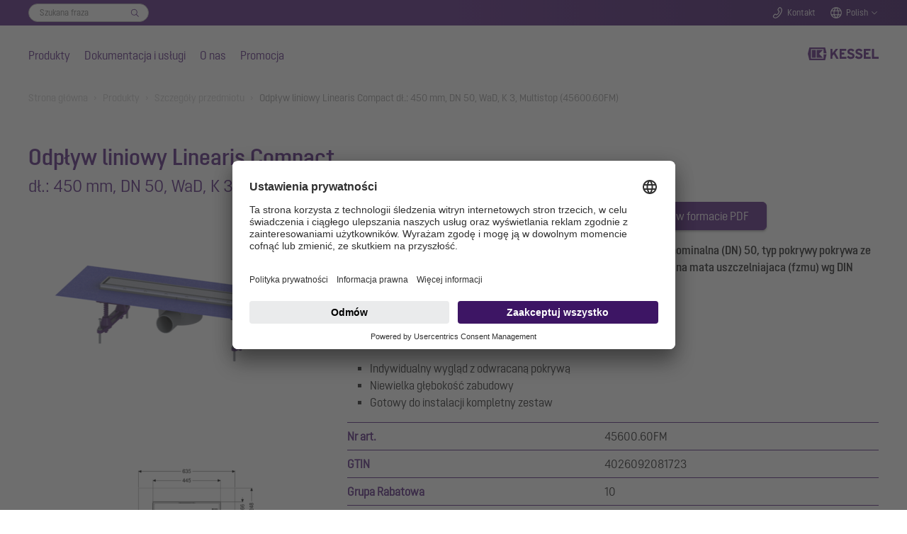

--- FILE ---
content_type: text/html; charset=utf-8
request_url: https://www.kessel.pl/produkty/szczegoly-przedmiotu/45600.60FM
body_size: 24995
content:
<!DOCTYPE html>
<html lang="pl">
<head>

<meta charset="utf-8">
<!-- 
	Based on the TYPO3 Bootstrap Package by Benjamin Kott - https://www.bootstrap-package.com/

	This website is powered by TYPO3 - inspiring people to share!
	TYPO3 is a free open source Content Management Framework initially created by Kasper Skaarhoj and licensed under GNU/GPL.
	TYPO3 is copyright 1998-2026 of Kasper Skaarhoj. Extensions are copyright of their respective owners.
	Information and contribution at https://typo3.org/
-->


<link rel="icon" href="/_assets/7e303668e2e998bd65913c6bbfae1c56/Icons/favicon.ico" type="image/vnd.microsoft.icon">
<title>Odpływ liniowy Linearis Compact dł.: 450 mm, DN 50, WaD, K 3, Multistop 45600.60FM - KESSEL - mastering water</title>
<meta http-equiv="x-ua-compatible" content="IE=edge">
<meta name="generator" content="TYPO3 CMS">
<meta name="viewport" content="width=device-width, initial-scale=1, minimum-scale=1">
<meta name="robots" content="index,follow">
<meta name="twitter:card" content="summary">
<meta name="mobile-web-app-capable" content="no">
<meta name="google" content="notranslate">

<link rel="stylesheet" href="/typo3temp/assets/bootstrappackage/fonts/284ba9c5345a729d38fc3d3bb72eea6caaef6180abbc77928e15e42297d05f8b/webfont.css?1769527309" media="all">
<link rel="stylesheet" href="/typo3temp/assets/compressed/merged-a4cf3a3ece5b8556049069ae5db3052a-0fb974c9359470b443c641432853b6b7.css?1758100203" media="all">
<link rel="stylesheet" href="/typo3temp/assets/compressed/32f6eacc0e603977c36ebc5507291006-186a1349ad927906f8e8d6598591451f.css?1753264787" media="all">
<link rel="stylesheet" href="/typo3temp/assets/compressed/merged-8ed49c055c4341ada0a1452657ae681f-821860cedcb28f0fe04f361a20b44aef.css?1764262748" media="all">



<script src="/typo3temp/assets/compressed/merged-5bda93e38951bc379d063bd5a83dcf81-3ec675f624c80cf9b1dd3d76ba2eda7f.js?1768857913"></script>


<link rel="stylesheet" href="/_assets/53ddc08286ab4303f141670c9744f0ad/Css/styles.css"/>
  <link rel="stylesheet" href="/_assets/53ddc08286ab4303f141670c9744f0ad/Css/stylesArticleDetail.css"/>
  <link rel="stylesheet" href="/_assets/53ddc08286ab4303f141670c9744f0ad/Css/stylesVariantTable.css"/>

<meta name="seobility" content="2c7cbc6f3e3285c08d3b170e2b1dcfeb" /><meta name="msvalidate.01" content="7CE48E479EDB4A2B28EF5F63C356F659" /><link rel="icon" href="/fileadmin/Bilder/Icons_und_Grafiken/Logos/Favicon.svg">        <!-- BEGIN Usercentrics related code -->
        <script>
            window.UC_UI_DOMAINS = {
                crossDomainConsentSharingIFrame: 'https://www.kessel.de/cross-domain-bridge.html',
            };
        </script>
        <link rel="preconnect" href="//app.usercentrics.eu">
        <link rel="preconnect" href="//api.usercentrics.eu">
        <link rel="preconnect" href="//privacy-proxy.usercentrics.eu">
        <link rel="preload" href="//app.usercentrics.eu/browser-ui/latest/loader.js" as="script">
        <link rel="preload" href="//privacy-proxy.usercentrics.eu/latest/uc-block.bundle.js" as="script">
        <script id="usercentrics-cmp" data-settings-id="dTYbSUDD_1KGRe" src="https://app.usercentrics.eu/browser-ui/latest/loader.js" async></script>
        <script type="application/javascript" src="https://privacy-proxy.usercentrics.eu/latest/uc-block.bundle.js"></script>
        <script>
            // (optional) additional configs for the Smart Data Protector
            uc.reloadOnOptIn('BJz7qNsdj-7'); // reload page on YouTube opt-in
        </script>
        <!-- END Usercentrics related code -->        <!-- SS-Tracking -->
        <!-- Google Tag Manager -->
        <script>(function(w,d,s,l,i){w[l]=w[l]||[];w[l].push({'gtm.start':
        new Date().getTime(),event:'gtm.js'});var f=d.getElementsByTagName(s)[0],
        j=d.createElement(s),dl=l!='dataLayer'?'&l='+l:'';j.async=true;j.src=
        'https://www.googletagmanager.com/gtm.js?id='+i+dl+ '&gtm_auth=M_FTJdEuYjItm5oYSfAkGQ&gtm_preview=env-1&gtm_cookies_win=x';f.parentNode.insertBefore(j,f);
        })(window,document,'script','dataLayer','GTM-KV6DSKZ5');</script>
        <!-- End Google Tag Manager --><script type="application/ld+json">{"@context" : "https://schema.org","@type" : "WebSite","name" : "KESSEL SE + Co. KG","alternateName" : "KESSEL", "url" : "https://www.kessel.de/"}</script>
<link rel="canonical" href="https://www.kessel.pl/produkty/szczegoly-przedmiotu/45600.60FM"/>
</head>
<body id="p1130" class="page-1130 pagelevel-2 language-10 backendlayout-default layout-default">

<div id="top"></div><div class="body-bg body-bg-top"><a class="sr-only sr-only-focusable" href="#page-content"><span>Skip to main content</span></a><!--f:variable name="headerClass">bp-page-header navbar navbar-mainnavigation navbar-default</f:variable--><!-- Search Overlay --><div class="search-overlay-wrapper"><div class="search-overlay"><div class="search-overlay-form-wrapper"><div id="c7346" class="frame extraclass-none  frame-default frame-type-ke_search_pi3 frame-layout-0 frame-background-none frame-no-backgroundimage frame-space-before-none frame-space-after-none"><div class="frame-container"><div class="frame-inner"><div class="tx-kesearch-pi1"><form method="get" id="form_kesearch_pi1" name="form_kesearch_pi1"  action="/szukaj"><fieldset class="kesearch_searchbox"><div class="searchbox-wrapper"><div class="searchbox-reset"><a href="/szukaj" class="resetButton"><span>Reset</span></a></div><div class="searchbox-input"><input type="search" id="ke_search_sword" name="tx_kesearch_pi1[sword]" value="" placeholder="Szukana fraza"  minlength="4" /><input id="kesearchpagenumber" type="hidden" name="tx_kesearch_pi1[page]" value="1" /><input id="resetFilters" type="hidden" name="tx_kesearch_pi1[resetFilters]" value="0" /></div><div class="searchbox-button"><input type="submit" value="Find" /></div></div></fieldset></form></div></div></div></div></div></div></div><header id="page-header" class="navbar-fixed  navbar-has-image navbar-top navbar-fixed-top"><!-- Top Bar --><div class="header-topbar-wrapper"><div class="frame-container"><div class="frame-inner"><div class="header-topbar"><div class="topbar-search"><div class="topbar-form-wrapper"><div id="c7346" class="frame extraclass-none  frame-default frame-type-ke_search_pi3 frame-layout-0 frame-background-none frame-no-backgroundimage frame-space-before-none frame-space-after-none"><div class="frame-container"><div class="frame-inner"><div class="tx-kesearch-pi1"><form method="get" id="form_kesearch_pi1" name="form_kesearch_pi1"  action="/szukaj"><fieldset class="kesearch_searchbox"><div class="searchbox-wrapper"><div class="searchbox-reset"><a href="/szukaj" class="resetButton"><span>Reset</span></a></div><div class="searchbox-input"><input type="search" id="ke_search_sword" name="tx_kesearch_pi1[sword]" value="" placeholder="Szukana fraza"  minlength="4" /><input id="kesearchpagenumber" type="hidden" name="tx_kesearch_pi1[page]" value="1" /><input id="resetFilters" type="hidden" name="tx_kesearch_pi1[resetFilters]" value="0" /></div><div class="searchbox-button"><input type="submit" value="Find" /></div></div></fieldset></form></div></div></div></div></div></div><div class="topbar-search-mobile"><a href="#" class="icon-topbar icon-search handle-search-overlay">
                                Szukaj
                            </a></div><div class="topbar-contact"><a class="icon-topbar icon-phone" href="/kontakt">Kontakt</a></div><div class="topbar-lang"><a href="#" class="icon-topbar icon-lang handle-lang">Polish</a><div class="lang-chooser"><a id="c7344"></a><a id="c7354"></a><ul><li><a href="http://www.kessel-belgie.be/">België</a></li><li><a href="http://www.kessel.de/">Deutschland</a></li><li><a href="http://www.kessel.fr/">France</a></li><li><a href="http://www.kessel.in/">India</a></li><li><a href="http://www.kessel.com/">International (english)</a></li><li><a href="http://www.kessel-italia.it/">Italia</a></li><li><a href="http://www.kessel-nederland.nl/">Nederland</a></li><li><a href="http://www.kessel.at/">Österreich</a></li><li><a href="http://www.kessel.ro/">România</a></li><li><a href="http://www.kessel-schweiz.ch/">Schweiz</a></li><li><a href="http://www.kessel.com.tr/">Türkiye</a></li></ul></div></div><!--div class="topbar-login"><a href="#" class="icon-topbar icon-login">Login</a></div--></div></div></div></div><!-- Main Nav --><div class="header-wrapper"><div class="frame-container"><div class="frame-inner"><div class="header-nav-wrapper"><div class="nav-main"><ul><li class="nav-item active"><a href="/produkty" data-level="level1-1" class="nav-level0  has-items"  title="Produkty"  aria-haspopup="true" aria-expanded="false">
                                Produkty
                            </a><!-- Main Nav Overlay --><div class="nav-overlay"><div class="nav-level-wrapper level1 level1-1  active"><!--a href="#" class="icon icon-close nav-overlay-close"></a--><!-- L2 --><div class="nav-col-touch"><a href="/produkty" class="" data-title="Produkty">
                                                                    Produkty
                                                                </a></div><div class="nav-col-1"><div class="sub-level-wrapper"><ul class="level-2"><li  class=""><a href="/produkty/ochrona-przeciwzalewowa" class="nav-level1  has-items" data-title="Ochrona przeciwzalewowa" data-sublevel="1-1-1">
                                                                                    Ochrona przeciwzalewowa
                                                                                </a><!-- L3 --><ul class="level-3"><li class=""><a href="/produkty/ochrona-przeciwzalewowa/ochrona-przeciwzalewowa" id="nav-item-887" class="">
                                                                                                        Ochrona przeciwzalewowa - omówienie zagadnienia
                                                                                                        
                                                                                                    </a></li><li class=""><a href="/produkty/ochrona-przeciwzalewowa/zawory-przeciwzalewowe" id="nav-item-13" class=" has-items">
                                                                                                        Zawory przeciwzalewowe
                                                                                                        
                                                                                                            <ul class="level-4"><li class=""><a href="/produkty/ochrona-przeciwzalewowa/zawory-przeciwzalewowe/urzadzenie-przeciwzalewowe-pumpfix-m" id="nav-item-23" class="">Pumpfix M</a></li><li class=""><a href="/produkty/ochrona-przeciwzalewowa/zawory-przeciwzalewowe/staufix-fka" id="nav-item-24" class="">Staufix FKA</a></li><li class=""><a href="/produkty/ochrona-przeciwzalewowa/zawory-przeciwzalewowe/staufix-swa" id="nav-item-26" class="">Staufix SWA</a></li><li class=""><a href="/produkty/ochrona-przeciwzalewowa/zawory-przeciwzalewowe/controlfix" id="nav-item-27" class="">Controlfix</a></li><li class=""><a href="/produkty/ochrona-przeciwzalewowa/zawory-przeciwzalewowe/staufix-basic" id="nav-item-888" class="">Staufix Basic</a></li><li class=""><a href="/produkty/ochrona-przeciwzalewowa/zawory-przeciwzalewowe/staufix-dn-50-i-dn-70" id="nav-item-29" class="">Staufix DN 50 i DN 70</a></li><li class=""><a href="/produkty/ochrona-przeciwzalewowa/zawory-przeciwzalewowe/staufix-siphon-dn-50" id="nav-item-892" class="">Staufix Siphon DN 50</a></li><li class=""><a href="/produkty/ochrona-przeciwzalewowa/zawory-przeciwzalewowe/klapy-zwrotne-koncowe" id="nav-item-28" class="">Klapy zwrotne końcowe</a></li></ul></a><span class="dropdown"></span></li><li class=""><a href="/produkty/ochrona-przeciwzalewowa/studzienki-przeciwzalewowe" id="nav-item-14" class=" has-items">
                                                                                                        Studzienki przeciwzalewowe
                                                                                                        
                                                                                                            <ul class="level-4"><li class=""><a href="/produkty/ochrona-przeciwzalewowa/studzienki-przeciwzalewowe/standardowa-studzienka-przeciwzalewowa" id="nav-item-31" class="">Standardowa studzienka przeciwzalewowa</a></li><li class=""><a href="/produkty/ochrona-przeciwzalewowa/studzienki-przeciwzalewowe/modulowa-studzienka-przeciwzalewowa" id="nav-item-32" class="">Modułowa studzienka przeciwzalewowa</a></li></ul></a><span class="dropdown"></span></li></ul></li></ul></div><div class="sub-level-wrapper"><ul class="level-2"><li  class=""><a href="/produkty/przepompownie-hybrydowe" class="nav-level1  has-items" data-title="Przepompownie hybrydowe" data-sublevel="1-1-2">
                                                                                    Przepompownie hybrydowe
                                                                                </a><!-- L3 --><ul class="level-3"><li class=""><a href="/produkty/przepompownie-hybrydowe/przepompownie-hybrydowe-wszystko-co-specjalista-wiedziec-powinien" id="nav-item-745" class="">
                                                                                                        Przepompownie hybrydowe
                                                                                                        
                                                                                                    </a></li><li class=""><a href="/produkty/przepompownie-hybrydowe/przepompownia-hybrydowa-ecolift-l" id="nav-item-2652" class="">
                                                                                                        Ecolift L
                                                                                                        
                                                                                                    </a></li><li class=""><a href="/produkty/przepompownie-hybrydowe/przepompownia-hybrydowa-ecolift-xl" id="nav-item-34" class="">
                                                                                                        Ecolift XL
                                                                                                        
                                                                                                    </a></li></ul></li></ul></div><div class="sub-level-wrapper"><ul class="level-2"><li  class=""><a href="/produkty/technika-pompowa" class="nav-level1  has-items" data-title="Technika pompowa" data-sublevel="1-1-3">
                                                                                    Technika pompowa
                                                                                </a><!-- L3 --><ul class="level-3"><li class=""><a href="/produkty/technika-pompowa-2/technika-pompowa-wszystko-co-powinni-wiedziec-specjalisci" id="nav-item-707" class="">
                                                                                                        Technika pompowa
                                                                                                        
                                                                                                    </a></li><li class=""><a href="/produkty/technika-pompowa/przepomopownia" id="nav-item-3480" class=" has-items">
                                                                                                        Przepompownie
                                                                                                        
                                                                                                            <ul class="level-4"><li class=""><a href="/produkty/technika-pompowa/przepomopownia/minilift-f" id="nav-item-3589" class="">Minilift F</a></li><li class=""><a href="/produkty/technika-pompowa/przepomopownia/minilift-l" id="nav-item-3613" class="">Minilift L</a></li><li class=""><a href="/produkty/technika-pompowa/przepomopownia/aqualift-m" id="nav-item-3492" class="">Aqualift M</a></li><li class=""><a href="/produkty/technika-pompowa/przepomopownia/aqualift-l" id="nav-item-3777" class="">Aqualift L</a></li><li class=""><a href="/produkty/technika-pompowa/przepomopownia/aqualift-l-pro" id="nav-item-3626" class="">Aqualift L Pro</a></li><li class=""><a href="/produkty/technika-pompowa/przepomopownia/aqualift-100-i-200" id="nav-item-3638" class="">Aqualift 100 i 200</a></li><li class=""><a href="/produkty/technika-pompowa/przepomopownia/aqualift-xl" id="nav-item-3650" class="">Aqualift XL</a></li></ul></a><span class="dropdown"></span></li><li class=""><a href="/produkty/technika-pompowa/przepompownie-zewnetrzne" id="nav-item-3481" class=" has-items">
                                                                                                        Przepompownie zewnętrzne
                                                                                                        
                                                                                                            <ul class="level-4"><li class=""><a href="/produkty/technika-pompowa/przepompownie-zewnetrzne/aquapump-small" id="nav-item-3662" class="">Aquapump Small</a></li><li class=""><a href="/produkty/technika-pompowa/przepompownie-zewnetrzne/aquapump-medium" id="nav-item-3674" class="">Aquapump Medium</a></li><li class=""><a href="/produkty/technika-pompowa/przepompownie-zewnetrzne/aquapump-xl-basic" id="nav-item-3686" class="">Aquapump XL Basic</a></li><li class=""><a href="/produkty/technika-pompowa/przepompownie-zewnetrzne/aquapump-xl" id="nav-item-3696" class="">Aquapump XL</a></li><li class=""><a href="/produkty/technika-pompowa/przepompownie-zewnetrzne/aquapump-xxl" id="nav-item-3708" class="">Aquapump XXL</a></li></ul></a><span class="dropdown"></span></li><li class=""><a href="/produkty/technika-pompowa/zestawy-pompowe-retrofit" id="nav-item-3797" class="">
                                                                                                        Zestawy pompowe Retrofit
                                                                                                        
                                                                                                    </a></li><li class=""><a href="/produkty/technika-pompowa/pompy-zanurzeniowe" id="nav-item-3491" class=" has-items">
                                                                                                        Pompy zanurzeniowe
                                                                                                        
                                                                                                            <ul class="level-4"><li class=""><a href="/produkty/technika-pompowa/pompy-zanurzeniowe/aquadive-ktp-300" id="nav-item-3493" class="">Aquadive KTP 300</a></li><li class=""><a href="/produkty/technika-pompowa/pompy-zanurzeniowe/pompa-zanurzeniowa-aquadive-gtf-500-1" id="nav-item-3720" class="">Aquadive GTF 500</a></li><li class=""><a href="/produkty/technika-pompowa/pompy-zanurzeniowe/pompa-zanurzeniowa-aquadive-gtf-1000-1" id="nav-item-3732" class="">Aquadive GTF 1000</a></li><li class=""><a href="/produkty/technika-pompowa/pompy-zanurzeniowe/pompa-zanurzeniowa-aquadive-stz-1000-1" id="nav-item-3768" class="">Aquadive STZ 1000</a></li></ul></a><span class="dropdown"></span></li></ul></li></ul></div><div class="sub-level-wrapper"><ul class="level-2"><li  class=""><a href="/produkty/technika-odplywowa" class="nav-level1  has-items" data-title="Technika odpływowa" data-sublevel="1-1-4">
                                                                                    Technika odpływowa
                                                                                </a><!-- L3 --><ul class="level-3"><li class=""><a href="/produkty/technika-odplywowa/technika-odplywowa-co-powinien-wiedziec-specjalista" id="nav-item-965" class="">
                                                                                                        Technika odpływowa
                                                                                                        
                                                                                                    </a></li><li class=""><a href="/produkty/technika-odplywowa/wpusty-lazienkowe-i-odplywy-prysznicowe-liniowe" id="nav-item-52" class=" has-items">
                                                                                                        Wpusty łazienkowe i odpływy prysznicowe liniowe
                                                                                                        
                                                                                                            <ul class="level-4"><li class=""><a href="/produkty/technika-odplywowa/wpusty-lazienkowe-i-odplywy-prysznicowe-liniowe/wpust-lazienkowy-der-ultraflache" id="nav-item-58" class="">Ultraflat</a></li><li class=""><a href="/produkty/technika-odplywowa/wpusty-lazienkowe-i-odplywy-prysznicowe-liniowe/odplyw-prysznicowy-liniowy-linearis-infinity" id="nav-item-59" class="">Linearis Infinity</a></li><li class=""><a href="/produkty/technika-odplywowa/wpusty-lazienkowe-i-odplywy-prysznicowe-liniowe/odplyw-prysznicowy-liniowy-linearis-compact" id="nav-item-61" class="">Linearis Compact</a></li><li class=""><a href="/produkty/technika-odplywowa/wpusty-lazienkowe-i-odplywy-prysznicowe-liniowe/odplyw-scienny-scada" id="nav-item-60" class="">Odpływ ścienny Scada</a></li><li class=""><a href="/produkty/technika-odplywowa/wpusty-lazienkowe-i-odplywy-prysznicowe-liniowe/wpust-lazienkowy-classic" id="nav-item-902" class="">Classic</a></li><li class=""><a href="/produkty/technika-odplywowa/wpusty-lazienkowe-i-odplywy-prysznicowe-liniowe/wpust-lazienkowy-der-superflache" id="nav-item-901" class="">Superflat</a></li></ul></a><span class="dropdown"></span></li><li class=""><a href="/produkty/technika-odplywowa/wpusty-podlogowe" id="nav-item-2523" class=" has-items">
                                                                                                        Wpusty podłogowe
                                                                                                        
                                                                                                            <ul class="level-4"><li class=""><a href="/produkty/technika-odplywowa/wpusty-podlogowe-i-stropowe/wpust-podlogowy-i-stropowy-ecoguss" id="nav-item-63" class="">Wpust podłogowy Ecoguss</a></li><li class=""><a href="/produkty/technika-odplywowa/wpusty-podlogowe-i-stropowe/wpust-podlogowy-practicus" id="nav-item-66" class="">Wpust podłogowy Practicus</a></li><li class=""><a href="/produkty/technika-odplywowa/wpusty-podlogowe/wpust-podlogowy-ferrofix" id="nav-item-2527" class="">Wpust podłogowy Ferrofix</a></li></ul></a><span class="dropdown"></span></li><li class=""><a href="/produkty/technika-odplywowa/wpusty-piwniczne" id="nav-item-42" class=" has-items">
                                                                                                        Wpusty piwniczne
                                                                                                        
                                                                                                            <ul class="level-4"><li class=""><a href="/produkty/technika-odplywowa/wpusty-piwniczne/wpust-piwniczny-pumpfix-s" id="nav-item-53" class="">Pumpfix S Underfloor</a></li><li class=""><a href="/produkty/technika-odplywowa/wpusty-piwniczne/wpust-piwniczny-der-universale-plus" id="nav-item-54" class="">Universale Plus</a></li><li class=""><a href="/produkty/technika-odplywowa/wpusty-piwniczne/wpust-piwniczny-universale" id="nav-item-2988" class="">Wpust piwniczny „Universale”</a></li><li class=""><a href="/produkty/technika-odplywowa/wpusty-piwniczne/wpust-piwniczny-drehfix" id="nav-item-55" class="">Wpust piwniczny Drehfix</a></li><li class=""><a href="/produkty/technika-odplywowa/wpusty-piwniczne/wpust-piwniczny-z-blokada-odplywu-cieczy-lekkich" id="nav-item-56" class="">Blokada odpływu cieczy lekkich</a></li><li class=""><a href="/produkty/technika-odplywowa/wpusty-piwniczne/wpusty-piwniczne-bez-ochrony-przeciwzalewowej" id="nav-item-57" class="">Wpusty piwniczne bez ochrony przeciwzalewowej</a></li></ul></a><span class="dropdown"></span></li><li class=""><a href="/produkty/technika-odplywowa/wpusty-do-zastosowan-zewnetrznych" id="nav-item-51" class=" has-items">
                                                                                                        Wpusty do zastosowań zewnętrznych
                                                                                                        
                                                                                                            <ul class="level-4"><li class=""><a href="/produkty/technika-odplywowa/wpusty-do-zastosowan-zewnetrznych/wpusty-parkingowe-ecoguss" id="nav-item-943" class="">Wpusty parkingowe Ecoguss</a></li><li class=""><a href="/produkty/technika-odplywowa/wpusty-do-zastosowan-zewnetrznych/wpusty-podworzowe" id="nav-item-944" class="">Wpusty podwórzowe</a></li><li class=""><a href="/produkty/technika-odplywowa/wpusty-do-zastosowan-zewnetrznych/wpusty-wody-deszczowej" id="nav-item-945" class="">Wpusty wody deszczowej</a></li><li class=""><a href="/produkty/technika-odplywowa/wpusty-do-zastosowan-zewnetrznych/wpusty-dachowe" id="nav-item-946" class="">Wpusty dachowe</a></li></ul></a><span class="dropdown"></span></li></ul></li></ul></div><div class="sub-level-wrapper"><ul class="level-2"><li  class=""><a href="/produkty/technika-separowania" class="nav-level1  has-items" data-title="Technika separowania" data-sublevel="1-1-5">
                                                                                    Technika separowania
                                                                                </a><!-- L3 --><ul class="level-3"><li class=""><a href="/produkty/technika-separowania/separatory-tluszczu" id="nav-item-69" class=" has-items">
                                                                                                        Separatory tłuszczu
                                                                                                        
                                                                                                            <ul class="level-4"><li class=""><a href="/produkty/technika-separowania/separatory-tluszczu/separatory-tluszczu-wszystko-co-specjalisci-wiedziec-powinni" id="nav-item-772" class="">Separatory tłuszczu</a></li><li class=""><a href="/produkty/technika-separowania/separatory-tluszczu/easyclean-free" id="nav-item-74" class="">EasyClean free</a></li><li class=""><a href="/produkty/technika-separowania/separatory-tluszczu/separator-tluszczu-easyclean-modular" id="nav-item-75" class="">EasyClean free Modular</a></li><li class=""><a href="/produkty/technika-separowania/separatory-tluszczu/separator-tluszczu-easyclean-free-undersink" id="nav-item-816" class="">EasyClean free UnderSink</a></li><li class=""><a href="/produkty/technika-separowania/separatory-tluszczu/separator-tluszczu-easyclean-ground" id="nav-item-73" class="">EasyClean ground</a></li><li class=""><a href="/produkty/technika-separowania/separatory-tluszczu/separator-tluszczu-easyclean-ground-oval" id="nav-item-2568" class="">EasyClean ground Oval</a></li><li class=""><a href="/produkte/abscheidetechnik/fettabscheider/separator-tluszczu-easyclean-ground-multi" id="nav-item-1819" class="">EasyClean ground Multi</a></li></ul></a><span class="dropdown"></span></li><li class=""><a href="/produkty/technika-separowania/separatory-cieczy-lekkich" id="nav-item-71" class=" has-items">
                                                                                                        Separatory cieczy lekkich
                                                                                                        
                                                                                                            <ul class="level-4"><li class=""><a href="/produkty/technika-separowania/separatory-cieczy-lekkich/separator-koalescencyjny-easyoil-ground" id="nav-item-708" class="">Separator koalescencyjny EasyOil ground</a></li><li class=""><a href="/produkty/technika-separowania/separatory-cieczy-lekkich/separator-oleju/benzyny-easyoil-ground" id="nav-item-709" class="">Separator oleju/benzyny EasyOil ground</a></li></ul></a><span class="dropdown"></span></li><li class=""><a href="/produkty/technika-separowania/separatory-skrobi" id="nav-item-70" class="">
                                                                                                        Separatory skrobi
                                                                                                        
                                                                                                    </a></li><li class=""><a href="/produkty/technika-separowania/separatory-zawiesin" id="nav-item-72" class="">
                                                                                                        Separatory zawiesin
                                                                                                        
                                                                                                    </a></li></ul></li></ul></div><div class="sub-level-wrapper"><ul class="level-2"><li  class=""><a href="/produkty/studzienki-techniczne-z-tworzywa-sztucznego" class="nav-level1 " data-title="Studzienki techniczne" data-sublevel="1-1-6">
                                                                                    Studzienki techniczne
                                                                                </a><!-- L3 --></li></ul></div><div class="sub-level-wrapper"><ul class="level-2"><li  class=""><a href="/produkty/rozwiazania-indywidualne" class="nav-level1 " data-title="Rozwiązania indywidualne" data-sublevel="1-1-7">
                                                                                    Rozwiązania indywidualne
                                                                                </a><!-- L3 --></li></ul></div><div class="sub-level-wrapper"><ul class="level-2"><li  class=""><a href="/produkty/referencje" class="nav-level1 " data-title="Referencje" data-sublevel="1-1-8">
                                                                                    Referencje
                                                                                </a><!-- L3 --></li></ul></div><div class="sub-level-wrapper"><ul class="level-2"><li  class=""><a href="/produkty/rozwiazania-oem" class="nav-level1 " data-title="Rozwiązania OEM" data-sublevel="1-1-9">
                                                                                    Rozwiązania OEM
                                                                                </a><!-- L3 --></li></ul></div></div><div class="nav-col-2"></div><div class="nav-col-3"></div></div><div class="nav-level-wrapper level1 level1-2 "><!--a href="#" class="icon icon-close nav-overlay-close"></a--><!-- L2 --><div class="nav-col-touch"><a href="/uslugi" class="" data-title="Dokumentacja i usługi">
                                                                    Dokumentacja i usługi
                                                                </a></div><div class="nav-col-1"><div class="sub-level-wrapper"><ul class="level-2"><li  class=""><a href="/uslugi/katalogi-i-prospekty" class="nav-level1 " data-title="Katalogi i prospekty" data-sublevel="1-2-1">
                                                                                    Katalogi i prospekty
                                                                                </a><!-- L3 --></li></ul></div><div class="sub-level-wrapper"><ul class="level-2"><li  class=""><a href="/uslugi/instrukcje-zabudowy-i-obslugi" class="nav-level1 " data-title="Instrukcje zabudowy i obsługi" data-sublevel="1-2-2">
                                                                                    Instrukcje zabudowy i obsługi
                                                                                </a><!-- L3 --></li></ul></div><div class="sub-level-wrapper"><ul class="level-2"><li  class=""><a href="/uslugi/serwis" class="nav-level1 " data-title="Serwis" data-sublevel="1-2-3">
                                                                                    Serwis
                                                                                </a><!-- L3 --></li></ul></div><div class="sub-level-wrapper"><ul class="level-2"><li  class=""><a href="/uslugi/czesci-zamienne" class="nav-level1 " data-title="Części zamienne" data-sublevel="1-2-4">
                                                                                    Części zamienne
                                                                                </a><!-- L3 --></li></ul></div><div class="sub-level-wrapper"><ul class="level-2"><li  class=""><a href="/uslugi/znajdz-partnera-serwisowego" class="nav-level1 " data-title="Partnerzy serwisowi" data-sublevel="1-2-5">
                                                                                    Partnerzy serwisowi
                                                                                </a><!-- L3 --></li></ul></div><div class="sub-level-wrapper"><ul class="level-2"><li  class=""><a href="/uslugi/dane-bim-i-rysunki-cad" class="nav-level1 " data-title="Dane BIM i rysunki CAD" data-sublevel="1-2-6">
                                                                                    Dane BIM i rysunki CAD
                                                                                </a><!-- L3 --></li></ul></div><div class="sub-level-wrapper"><ul class="level-2"><li  class=""><a href="/uslugi/asystent-smartselect" class="nav-level1 " data-title="SmartSelect" data-sublevel="1-2-7">
                                                                                    SmartSelect
                                                                                </a><!-- L3 --></li></ul></div><div class="sub-level-wrapper"><ul class="level-2"><li  class=""><a href="/uslugi/szkolenia" class="nav-level1 " data-title="Szkolenia" data-sublevel="1-2-8">
                                                                                    Szkolenia
                                                                                </a><!-- L3 --></li></ul></div><div class="sub-level-wrapper"><ul class="level-2"><li  class=""><a href="/uslugi/depot" class="nav-level1 " data-title="DEPOT" data-sublevel="1-2-9">
                                                                                    DEPOT
                                                                                </a><!-- L3 --></li></ul></div><div class="sub-level-wrapper"><ul class="level-2"><li  class=""><a href="/uslugi/ogolne-warunki-handlowe" class="nav-level1 " data-title="Ogólne Warunki Handlowe" data-sublevel="1-2-10">
                                                                                    Ogólne Warunki Handlowe
                                                                                </a><!-- L3 --></li></ul></div></div><div class="nav-col-2"></div><div class="nav-col-3"></div></div><div class="nav-level-wrapper level1 level1-3 "><!--a href="#" class="icon icon-close nav-overlay-close"></a--><!-- L2 --><div class="nav-col-touch"><a href="/o-nas" class="" data-title="O nas">
                                                                    O nas
                                                                </a></div><div class="nav-col-1"><div class="sub-level-wrapper"><ul class="level-2"><li  class=""><a href="/o-nas/profil-firmy" class="nav-level1 " data-title="Profil firmy" data-sublevel="1-3-1">
                                                                                    Profil firmy
                                                                                </a><!-- L3 --></li></ul></div><div class="sub-level-wrapper"><ul class="level-2"><li  class=""><a href="/o-nas/mastering-water" class="nav-level1 " data-title="mastering water" data-sublevel="1-3-2">
                                                                                    mastering water
                                                                                </a><!-- L3 --></li></ul></div><div class="sub-level-wrapper"><ul class="level-2"><li  class=""><a href="/o-nas/zintegrowany-system-zarzadzania" class="nav-level1 " data-title="Zintegrowany system zarządzania" data-sublevel="1-3-3">
                                                                                    Zintegrowany system zarządzania
                                                                                </a><!-- L3 --></li></ul></div><div class="sub-level-wrapper"><ul class="level-2"><li  class=""><a href="/o-nas/zrownowazony-rozwoj" class="nav-level1 " data-title="Zrównoważony rozwój" data-sublevel="1-3-4">
                                                                                    Zrównoważony rozwój
                                                                                </a><!-- L3 --></li></ul></div></div><div class="nav-col-2"></div><div class="nav-col-3"></div></div><div class="nav-level-wrapper level1 level1-4 "><!--a href="#" class="icon icon-close nav-overlay-close"></a--><!-- L2 --></div></div></li><li class="nav-item"><a href="/uslugi" data-level="level1-2" class="nav-level0  has-items"  title="Dokumentacja i usługi"  aria-haspopup="true" aria-expanded="false">
                                Dokumentacja i usługi
                            </a><!-- Main Nav Overlay --><div class="nav-overlay"><div class="nav-level-wrapper level1 level1-1  active"><!--a href="#" class="icon icon-close nav-overlay-close"></a--><!-- L2 --><div class="nav-col-touch"><a href="/produkty" class="" data-title="Produkty">
                                                                    Produkty
                                                                </a></div><div class="nav-col-1"><div class="sub-level-wrapper"><ul class="level-2"><li  class=""><a href="/produkty/ochrona-przeciwzalewowa" class="nav-level1  has-items" data-title="Ochrona przeciwzalewowa" data-sublevel="1-1-1">
                                                                                    Ochrona przeciwzalewowa
                                                                                </a><!-- L3 --><ul class="level-3"><li class=""><a href="/produkty/ochrona-przeciwzalewowa/ochrona-przeciwzalewowa" id="nav-item-887" class="">
                                                                                                        Ochrona przeciwzalewowa - omówienie zagadnienia
                                                                                                        
                                                                                                    </a></li><li class=""><a href="/produkty/ochrona-przeciwzalewowa/zawory-przeciwzalewowe" id="nav-item-13" class=" has-items">
                                                                                                        Zawory przeciwzalewowe
                                                                                                        
                                                                                                            <ul class="level-4"><li class=""><a href="/produkty/ochrona-przeciwzalewowa/zawory-przeciwzalewowe/urzadzenie-przeciwzalewowe-pumpfix-m" id="nav-item-23" class="">Pumpfix M</a></li><li class=""><a href="/produkty/ochrona-przeciwzalewowa/zawory-przeciwzalewowe/staufix-fka" id="nav-item-24" class="">Staufix FKA</a></li><li class=""><a href="/produkty/ochrona-przeciwzalewowa/zawory-przeciwzalewowe/staufix-swa" id="nav-item-26" class="">Staufix SWA</a></li><li class=""><a href="/produkty/ochrona-przeciwzalewowa/zawory-przeciwzalewowe/controlfix" id="nav-item-27" class="">Controlfix</a></li><li class=""><a href="/produkty/ochrona-przeciwzalewowa/zawory-przeciwzalewowe/staufix-basic" id="nav-item-888" class="">Staufix Basic</a></li><li class=""><a href="/produkty/ochrona-przeciwzalewowa/zawory-przeciwzalewowe/staufix-dn-50-i-dn-70" id="nav-item-29" class="">Staufix DN 50 i DN 70</a></li><li class=""><a href="/produkty/ochrona-przeciwzalewowa/zawory-przeciwzalewowe/staufix-siphon-dn-50" id="nav-item-892" class="">Staufix Siphon DN 50</a></li><li class=""><a href="/produkty/ochrona-przeciwzalewowa/zawory-przeciwzalewowe/klapy-zwrotne-koncowe" id="nav-item-28" class="">Klapy zwrotne końcowe</a></li></ul></a><span class="dropdown"></span></li><li class=""><a href="/produkty/ochrona-przeciwzalewowa/studzienki-przeciwzalewowe" id="nav-item-14" class=" has-items">
                                                                                                        Studzienki przeciwzalewowe
                                                                                                        
                                                                                                            <ul class="level-4"><li class=""><a href="/produkty/ochrona-przeciwzalewowa/studzienki-przeciwzalewowe/standardowa-studzienka-przeciwzalewowa" id="nav-item-31" class="">Standardowa studzienka przeciwzalewowa</a></li><li class=""><a href="/produkty/ochrona-przeciwzalewowa/studzienki-przeciwzalewowe/modulowa-studzienka-przeciwzalewowa" id="nav-item-32" class="">Modułowa studzienka przeciwzalewowa</a></li></ul></a><span class="dropdown"></span></li></ul></li></ul></div><div class="sub-level-wrapper"><ul class="level-2"><li  class=""><a href="/produkty/przepompownie-hybrydowe" class="nav-level1  has-items" data-title="Przepompownie hybrydowe" data-sublevel="1-1-2">
                                                                                    Przepompownie hybrydowe
                                                                                </a><!-- L3 --><ul class="level-3"><li class=""><a href="/produkty/przepompownie-hybrydowe/przepompownie-hybrydowe-wszystko-co-specjalista-wiedziec-powinien" id="nav-item-745" class="">
                                                                                                        Przepompownie hybrydowe
                                                                                                        
                                                                                                    </a></li><li class=""><a href="/produkty/przepompownie-hybrydowe/przepompownia-hybrydowa-ecolift-l" id="nav-item-2652" class="">
                                                                                                        Ecolift L
                                                                                                        
                                                                                                    </a></li><li class=""><a href="/produkty/przepompownie-hybrydowe/przepompownia-hybrydowa-ecolift-xl" id="nav-item-34" class="">
                                                                                                        Ecolift XL
                                                                                                        
                                                                                                    </a></li></ul></li></ul></div><div class="sub-level-wrapper"><ul class="level-2"><li  class=""><a href="/produkty/technika-pompowa" class="nav-level1  has-items" data-title="Technika pompowa" data-sublevel="1-1-3">
                                                                                    Technika pompowa
                                                                                </a><!-- L3 --><ul class="level-3"><li class=""><a href="/produkty/technika-pompowa-2/technika-pompowa-wszystko-co-powinni-wiedziec-specjalisci" id="nav-item-707" class="">
                                                                                                        Technika pompowa
                                                                                                        
                                                                                                    </a></li><li class=""><a href="/produkty/technika-pompowa/przepomopownia" id="nav-item-3480" class=" has-items">
                                                                                                        Przepompownie
                                                                                                        
                                                                                                            <ul class="level-4"><li class=""><a href="/produkty/technika-pompowa/przepomopownia/minilift-f" id="nav-item-3589" class="">Minilift F</a></li><li class=""><a href="/produkty/technika-pompowa/przepomopownia/minilift-l" id="nav-item-3613" class="">Minilift L</a></li><li class=""><a href="/produkty/technika-pompowa/przepomopownia/aqualift-m" id="nav-item-3492" class="">Aqualift M</a></li><li class=""><a href="/produkty/technika-pompowa/przepomopownia/aqualift-l" id="nav-item-3777" class="">Aqualift L</a></li><li class=""><a href="/produkty/technika-pompowa/przepomopownia/aqualift-l-pro" id="nav-item-3626" class="">Aqualift L Pro</a></li><li class=""><a href="/produkty/technika-pompowa/przepomopownia/aqualift-100-i-200" id="nav-item-3638" class="">Aqualift 100 i 200</a></li><li class=""><a href="/produkty/technika-pompowa/przepomopownia/aqualift-xl" id="nav-item-3650" class="">Aqualift XL</a></li></ul></a><span class="dropdown"></span></li><li class=""><a href="/produkty/technika-pompowa/przepompownie-zewnetrzne" id="nav-item-3481" class=" has-items">
                                                                                                        Przepompownie zewnętrzne
                                                                                                        
                                                                                                            <ul class="level-4"><li class=""><a href="/produkty/technika-pompowa/przepompownie-zewnetrzne/aquapump-small" id="nav-item-3662" class="">Aquapump Small</a></li><li class=""><a href="/produkty/technika-pompowa/przepompownie-zewnetrzne/aquapump-medium" id="nav-item-3674" class="">Aquapump Medium</a></li><li class=""><a href="/produkty/technika-pompowa/przepompownie-zewnetrzne/aquapump-xl-basic" id="nav-item-3686" class="">Aquapump XL Basic</a></li><li class=""><a href="/produkty/technika-pompowa/przepompownie-zewnetrzne/aquapump-xl" id="nav-item-3696" class="">Aquapump XL</a></li><li class=""><a href="/produkty/technika-pompowa/przepompownie-zewnetrzne/aquapump-xxl" id="nav-item-3708" class="">Aquapump XXL</a></li></ul></a><span class="dropdown"></span></li><li class=""><a href="/produkty/technika-pompowa/zestawy-pompowe-retrofit" id="nav-item-3797" class="">
                                                                                                        Zestawy pompowe Retrofit
                                                                                                        
                                                                                                    </a></li><li class=""><a href="/produkty/technika-pompowa/pompy-zanurzeniowe" id="nav-item-3491" class=" has-items">
                                                                                                        Pompy zanurzeniowe
                                                                                                        
                                                                                                            <ul class="level-4"><li class=""><a href="/produkty/technika-pompowa/pompy-zanurzeniowe/aquadive-ktp-300" id="nav-item-3493" class="">Aquadive KTP 300</a></li><li class=""><a href="/produkty/technika-pompowa/pompy-zanurzeniowe/pompa-zanurzeniowa-aquadive-gtf-500-1" id="nav-item-3720" class="">Aquadive GTF 500</a></li><li class=""><a href="/produkty/technika-pompowa/pompy-zanurzeniowe/pompa-zanurzeniowa-aquadive-gtf-1000-1" id="nav-item-3732" class="">Aquadive GTF 1000</a></li><li class=""><a href="/produkty/technika-pompowa/pompy-zanurzeniowe/pompa-zanurzeniowa-aquadive-stz-1000-1" id="nav-item-3768" class="">Aquadive STZ 1000</a></li></ul></a><span class="dropdown"></span></li></ul></li></ul></div><div class="sub-level-wrapper"><ul class="level-2"><li  class=""><a href="/produkty/technika-odplywowa" class="nav-level1  has-items" data-title="Technika odpływowa" data-sublevel="1-1-4">
                                                                                    Technika odpływowa
                                                                                </a><!-- L3 --><ul class="level-3"><li class=""><a href="/produkty/technika-odplywowa/technika-odplywowa-co-powinien-wiedziec-specjalista" id="nav-item-965" class="">
                                                                                                        Technika odpływowa
                                                                                                        
                                                                                                    </a></li><li class=""><a href="/produkty/technika-odplywowa/wpusty-lazienkowe-i-odplywy-prysznicowe-liniowe" id="nav-item-52" class=" has-items">
                                                                                                        Wpusty łazienkowe i odpływy prysznicowe liniowe
                                                                                                        
                                                                                                            <ul class="level-4"><li class=""><a href="/produkty/technika-odplywowa/wpusty-lazienkowe-i-odplywy-prysznicowe-liniowe/wpust-lazienkowy-der-ultraflache" id="nav-item-58" class="">Ultraflat</a></li><li class=""><a href="/produkty/technika-odplywowa/wpusty-lazienkowe-i-odplywy-prysznicowe-liniowe/odplyw-prysznicowy-liniowy-linearis-infinity" id="nav-item-59" class="">Linearis Infinity</a></li><li class=""><a href="/produkty/technika-odplywowa/wpusty-lazienkowe-i-odplywy-prysznicowe-liniowe/odplyw-prysznicowy-liniowy-linearis-compact" id="nav-item-61" class="">Linearis Compact</a></li><li class=""><a href="/produkty/technika-odplywowa/wpusty-lazienkowe-i-odplywy-prysznicowe-liniowe/odplyw-scienny-scada" id="nav-item-60" class="">Odpływ ścienny Scada</a></li><li class=""><a href="/produkty/technika-odplywowa/wpusty-lazienkowe-i-odplywy-prysznicowe-liniowe/wpust-lazienkowy-classic" id="nav-item-902" class="">Classic</a></li><li class=""><a href="/produkty/technika-odplywowa/wpusty-lazienkowe-i-odplywy-prysznicowe-liniowe/wpust-lazienkowy-der-superflache" id="nav-item-901" class="">Superflat</a></li></ul></a><span class="dropdown"></span></li><li class=""><a href="/produkty/technika-odplywowa/wpusty-podlogowe" id="nav-item-2523" class=" has-items">
                                                                                                        Wpusty podłogowe
                                                                                                        
                                                                                                            <ul class="level-4"><li class=""><a href="/produkty/technika-odplywowa/wpusty-podlogowe-i-stropowe/wpust-podlogowy-i-stropowy-ecoguss" id="nav-item-63" class="">Wpust podłogowy Ecoguss</a></li><li class=""><a href="/produkty/technika-odplywowa/wpusty-podlogowe-i-stropowe/wpust-podlogowy-practicus" id="nav-item-66" class="">Wpust podłogowy Practicus</a></li><li class=""><a href="/produkty/technika-odplywowa/wpusty-podlogowe/wpust-podlogowy-ferrofix" id="nav-item-2527" class="">Wpust podłogowy Ferrofix</a></li></ul></a><span class="dropdown"></span></li><li class=""><a href="/produkty/technika-odplywowa/wpusty-piwniczne" id="nav-item-42" class=" has-items">
                                                                                                        Wpusty piwniczne
                                                                                                        
                                                                                                            <ul class="level-4"><li class=""><a href="/produkty/technika-odplywowa/wpusty-piwniczne/wpust-piwniczny-pumpfix-s" id="nav-item-53" class="">Pumpfix S Underfloor</a></li><li class=""><a href="/produkty/technika-odplywowa/wpusty-piwniczne/wpust-piwniczny-der-universale-plus" id="nav-item-54" class="">Universale Plus</a></li><li class=""><a href="/produkty/technika-odplywowa/wpusty-piwniczne/wpust-piwniczny-universale" id="nav-item-2988" class="">Wpust piwniczny „Universale”</a></li><li class=""><a href="/produkty/technika-odplywowa/wpusty-piwniczne/wpust-piwniczny-drehfix" id="nav-item-55" class="">Wpust piwniczny Drehfix</a></li><li class=""><a href="/produkty/technika-odplywowa/wpusty-piwniczne/wpust-piwniczny-z-blokada-odplywu-cieczy-lekkich" id="nav-item-56" class="">Blokada odpływu cieczy lekkich</a></li><li class=""><a href="/produkty/technika-odplywowa/wpusty-piwniczne/wpusty-piwniczne-bez-ochrony-przeciwzalewowej" id="nav-item-57" class="">Wpusty piwniczne bez ochrony przeciwzalewowej</a></li></ul></a><span class="dropdown"></span></li><li class=""><a href="/produkty/technika-odplywowa/wpusty-do-zastosowan-zewnetrznych" id="nav-item-51" class=" has-items">
                                                                                                        Wpusty do zastosowań zewnętrznych
                                                                                                        
                                                                                                            <ul class="level-4"><li class=""><a href="/produkty/technika-odplywowa/wpusty-do-zastosowan-zewnetrznych/wpusty-parkingowe-ecoguss" id="nav-item-943" class="">Wpusty parkingowe Ecoguss</a></li><li class=""><a href="/produkty/technika-odplywowa/wpusty-do-zastosowan-zewnetrznych/wpusty-podworzowe" id="nav-item-944" class="">Wpusty podwórzowe</a></li><li class=""><a href="/produkty/technika-odplywowa/wpusty-do-zastosowan-zewnetrznych/wpusty-wody-deszczowej" id="nav-item-945" class="">Wpusty wody deszczowej</a></li><li class=""><a href="/produkty/technika-odplywowa/wpusty-do-zastosowan-zewnetrznych/wpusty-dachowe" id="nav-item-946" class="">Wpusty dachowe</a></li></ul></a><span class="dropdown"></span></li></ul></li></ul></div><div class="sub-level-wrapper"><ul class="level-2"><li  class=""><a href="/produkty/technika-separowania" class="nav-level1  has-items" data-title="Technika separowania" data-sublevel="1-1-5">
                                                                                    Technika separowania
                                                                                </a><!-- L3 --><ul class="level-3"><li class=""><a href="/produkty/technika-separowania/separatory-tluszczu" id="nav-item-69" class=" has-items">
                                                                                                        Separatory tłuszczu
                                                                                                        
                                                                                                            <ul class="level-4"><li class=""><a href="/produkty/technika-separowania/separatory-tluszczu/separatory-tluszczu-wszystko-co-specjalisci-wiedziec-powinni" id="nav-item-772" class="">Separatory tłuszczu</a></li><li class=""><a href="/produkty/technika-separowania/separatory-tluszczu/easyclean-free" id="nav-item-74" class="">EasyClean free</a></li><li class=""><a href="/produkty/technika-separowania/separatory-tluszczu/separator-tluszczu-easyclean-modular" id="nav-item-75" class="">EasyClean free Modular</a></li><li class=""><a href="/produkty/technika-separowania/separatory-tluszczu/separator-tluszczu-easyclean-free-undersink" id="nav-item-816" class="">EasyClean free UnderSink</a></li><li class=""><a href="/produkty/technika-separowania/separatory-tluszczu/separator-tluszczu-easyclean-ground" id="nav-item-73" class="">EasyClean ground</a></li><li class=""><a href="/produkty/technika-separowania/separatory-tluszczu/separator-tluszczu-easyclean-ground-oval" id="nav-item-2568" class="">EasyClean ground Oval</a></li><li class=""><a href="/produkte/abscheidetechnik/fettabscheider/separator-tluszczu-easyclean-ground-multi" id="nav-item-1819" class="">EasyClean ground Multi</a></li></ul></a><span class="dropdown"></span></li><li class=""><a href="/produkty/technika-separowania/separatory-cieczy-lekkich" id="nav-item-71" class=" has-items">
                                                                                                        Separatory cieczy lekkich
                                                                                                        
                                                                                                            <ul class="level-4"><li class=""><a href="/produkty/technika-separowania/separatory-cieczy-lekkich/separator-koalescencyjny-easyoil-ground" id="nav-item-708" class="">Separator koalescencyjny EasyOil ground</a></li><li class=""><a href="/produkty/technika-separowania/separatory-cieczy-lekkich/separator-oleju/benzyny-easyoil-ground" id="nav-item-709" class="">Separator oleju/benzyny EasyOil ground</a></li></ul></a><span class="dropdown"></span></li><li class=""><a href="/produkty/technika-separowania/separatory-skrobi" id="nav-item-70" class="">
                                                                                                        Separatory skrobi
                                                                                                        
                                                                                                    </a></li><li class=""><a href="/produkty/technika-separowania/separatory-zawiesin" id="nav-item-72" class="">
                                                                                                        Separatory zawiesin
                                                                                                        
                                                                                                    </a></li></ul></li></ul></div><div class="sub-level-wrapper"><ul class="level-2"><li  class=""><a href="/produkty/studzienki-techniczne-z-tworzywa-sztucznego" class="nav-level1 " data-title="Studzienki techniczne" data-sublevel="1-1-6">
                                                                                    Studzienki techniczne
                                                                                </a><!-- L3 --></li></ul></div><div class="sub-level-wrapper"><ul class="level-2"><li  class=""><a href="/produkty/rozwiazania-indywidualne" class="nav-level1 " data-title="Rozwiązania indywidualne" data-sublevel="1-1-7">
                                                                                    Rozwiązania indywidualne
                                                                                </a><!-- L3 --></li></ul></div><div class="sub-level-wrapper"><ul class="level-2"><li  class=""><a href="/produkty/referencje" class="nav-level1 " data-title="Referencje" data-sublevel="1-1-8">
                                                                                    Referencje
                                                                                </a><!-- L3 --></li></ul></div><div class="sub-level-wrapper"><ul class="level-2"><li  class=""><a href="/produkty/rozwiazania-oem" class="nav-level1 " data-title="Rozwiązania OEM" data-sublevel="1-1-9">
                                                                                    Rozwiązania OEM
                                                                                </a><!-- L3 --></li></ul></div></div><div class="nav-col-2"></div><div class="nav-col-3"></div></div><div class="nav-level-wrapper level1 level1-2 "><!--a href="#" class="icon icon-close nav-overlay-close"></a--><!-- L2 --><div class="nav-col-touch"><a href="/uslugi" class="" data-title="Dokumentacja i usługi">
                                                                    Dokumentacja i usługi
                                                                </a></div><div class="nav-col-1"><div class="sub-level-wrapper"><ul class="level-2"><li  class=""><a href="/uslugi/katalogi-i-prospekty" class="nav-level1 " data-title="Katalogi i prospekty" data-sublevel="1-2-1">
                                                                                    Katalogi i prospekty
                                                                                </a><!-- L3 --></li></ul></div><div class="sub-level-wrapper"><ul class="level-2"><li  class=""><a href="/uslugi/instrukcje-zabudowy-i-obslugi" class="nav-level1 " data-title="Instrukcje zabudowy i obsługi" data-sublevel="1-2-2">
                                                                                    Instrukcje zabudowy i obsługi
                                                                                </a><!-- L3 --></li></ul></div><div class="sub-level-wrapper"><ul class="level-2"><li  class=""><a href="/uslugi/serwis" class="nav-level1 " data-title="Serwis" data-sublevel="1-2-3">
                                                                                    Serwis
                                                                                </a><!-- L3 --></li></ul></div><div class="sub-level-wrapper"><ul class="level-2"><li  class=""><a href="/uslugi/czesci-zamienne" class="nav-level1 " data-title="Części zamienne" data-sublevel="1-2-4">
                                                                                    Części zamienne
                                                                                </a><!-- L3 --></li></ul></div><div class="sub-level-wrapper"><ul class="level-2"><li  class=""><a href="/uslugi/znajdz-partnera-serwisowego" class="nav-level1 " data-title="Partnerzy serwisowi" data-sublevel="1-2-5">
                                                                                    Partnerzy serwisowi
                                                                                </a><!-- L3 --></li></ul></div><div class="sub-level-wrapper"><ul class="level-2"><li  class=""><a href="/uslugi/dane-bim-i-rysunki-cad" class="nav-level1 " data-title="Dane BIM i rysunki CAD" data-sublevel="1-2-6">
                                                                                    Dane BIM i rysunki CAD
                                                                                </a><!-- L3 --></li></ul></div><div class="sub-level-wrapper"><ul class="level-2"><li  class=""><a href="/uslugi/asystent-smartselect" class="nav-level1 " data-title="SmartSelect" data-sublevel="1-2-7">
                                                                                    SmartSelect
                                                                                </a><!-- L3 --></li></ul></div><div class="sub-level-wrapper"><ul class="level-2"><li  class=""><a href="/uslugi/szkolenia" class="nav-level1 " data-title="Szkolenia" data-sublevel="1-2-8">
                                                                                    Szkolenia
                                                                                </a><!-- L3 --></li></ul></div><div class="sub-level-wrapper"><ul class="level-2"><li  class=""><a href="/uslugi/depot" class="nav-level1 " data-title="DEPOT" data-sublevel="1-2-9">
                                                                                    DEPOT
                                                                                </a><!-- L3 --></li></ul></div><div class="sub-level-wrapper"><ul class="level-2"><li  class=""><a href="/uslugi/ogolne-warunki-handlowe" class="nav-level1 " data-title="Ogólne Warunki Handlowe" data-sublevel="1-2-10">
                                                                                    Ogólne Warunki Handlowe
                                                                                </a><!-- L3 --></li></ul></div></div><div class="nav-col-2"></div><div class="nav-col-3"></div></div><div class="nav-level-wrapper level1 level1-3 "><!--a href="#" class="icon icon-close nav-overlay-close"></a--><!-- L2 --><div class="nav-col-touch"><a href="/o-nas" class="" data-title="O nas">
                                                                    O nas
                                                                </a></div><div class="nav-col-1"><div class="sub-level-wrapper"><ul class="level-2"><li  class=""><a href="/o-nas/profil-firmy" class="nav-level1 " data-title="Profil firmy" data-sublevel="1-3-1">
                                                                                    Profil firmy
                                                                                </a><!-- L3 --></li></ul></div><div class="sub-level-wrapper"><ul class="level-2"><li  class=""><a href="/o-nas/mastering-water" class="nav-level1 " data-title="mastering water" data-sublevel="1-3-2">
                                                                                    mastering water
                                                                                </a><!-- L3 --></li></ul></div><div class="sub-level-wrapper"><ul class="level-2"><li  class=""><a href="/o-nas/zintegrowany-system-zarzadzania" class="nav-level1 " data-title="Zintegrowany system zarządzania" data-sublevel="1-3-3">
                                                                                    Zintegrowany system zarządzania
                                                                                </a><!-- L3 --></li></ul></div><div class="sub-level-wrapper"><ul class="level-2"><li  class=""><a href="/o-nas/zrownowazony-rozwoj" class="nav-level1 " data-title="Zrównoważony rozwój" data-sublevel="1-3-4">
                                                                                    Zrównoważony rozwój
                                                                                </a><!-- L3 --></li></ul></div></div><div class="nav-col-2"></div><div class="nav-col-3"></div></div><div class="nav-level-wrapper level1 level1-4 "><!--a href="#" class="icon icon-close nav-overlay-close"></a--><!-- L2 --></div></div></li><li class="nav-item"><a href="/o-nas" data-level="level1-3" class="nav-level0  has-items"  title="O nas"  aria-haspopup="true" aria-expanded="false">
                                O nas
                            </a><!-- Main Nav Overlay --><div class="nav-overlay"><div class="nav-level-wrapper level1 level1-1  active"><!--a href="#" class="icon icon-close nav-overlay-close"></a--><!-- L2 --><div class="nav-col-touch"><a href="/produkty" class="" data-title="Produkty">
                                                                    Produkty
                                                                </a></div><div class="nav-col-1"><div class="sub-level-wrapper"><ul class="level-2"><li  class=""><a href="/produkty/ochrona-przeciwzalewowa" class="nav-level1  has-items" data-title="Ochrona przeciwzalewowa" data-sublevel="1-1-1">
                                                                                    Ochrona przeciwzalewowa
                                                                                </a><!-- L3 --><ul class="level-3"><li class=""><a href="/produkty/ochrona-przeciwzalewowa/ochrona-przeciwzalewowa" id="nav-item-887" class="">
                                                                                                        Ochrona przeciwzalewowa - omówienie zagadnienia
                                                                                                        
                                                                                                    </a></li><li class=""><a href="/produkty/ochrona-przeciwzalewowa/zawory-przeciwzalewowe" id="nav-item-13" class=" has-items">
                                                                                                        Zawory przeciwzalewowe
                                                                                                        
                                                                                                            <ul class="level-4"><li class=""><a href="/produkty/ochrona-przeciwzalewowa/zawory-przeciwzalewowe/urzadzenie-przeciwzalewowe-pumpfix-m" id="nav-item-23" class="">Pumpfix M</a></li><li class=""><a href="/produkty/ochrona-przeciwzalewowa/zawory-przeciwzalewowe/staufix-fka" id="nav-item-24" class="">Staufix FKA</a></li><li class=""><a href="/produkty/ochrona-przeciwzalewowa/zawory-przeciwzalewowe/staufix-swa" id="nav-item-26" class="">Staufix SWA</a></li><li class=""><a href="/produkty/ochrona-przeciwzalewowa/zawory-przeciwzalewowe/controlfix" id="nav-item-27" class="">Controlfix</a></li><li class=""><a href="/produkty/ochrona-przeciwzalewowa/zawory-przeciwzalewowe/staufix-basic" id="nav-item-888" class="">Staufix Basic</a></li><li class=""><a href="/produkty/ochrona-przeciwzalewowa/zawory-przeciwzalewowe/staufix-dn-50-i-dn-70" id="nav-item-29" class="">Staufix DN 50 i DN 70</a></li><li class=""><a href="/produkty/ochrona-przeciwzalewowa/zawory-przeciwzalewowe/staufix-siphon-dn-50" id="nav-item-892" class="">Staufix Siphon DN 50</a></li><li class=""><a href="/produkty/ochrona-przeciwzalewowa/zawory-przeciwzalewowe/klapy-zwrotne-koncowe" id="nav-item-28" class="">Klapy zwrotne końcowe</a></li></ul></a><span class="dropdown"></span></li><li class=""><a href="/produkty/ochrona-przeciwzalewowa/studzienki-przeciwzalewowe" id="nav-item-14" class=" has-items">
                                                                                                        Studzienki przeciwzalewowe
                                                                                                        
                                                                                                            <ul class="level-4"><li class=""><a href="/produkty/ochrona-przeciwzalewowa/studzienki-przeciwzalewowe/standardowa-studzienka-przeciwzalewowa" id="nav-item-31" class="">Standardowa studzienka przeciwzalewowa</a></li><li class=""><a href="/produkty/ochrona-przeciwzalewowa/studzienki-przeciwzalewowe/modulowa-studzienka-przeciwzalewowa" id="nav-item-32" class="">Modułowa studzienka przeciwzalewowa</a></li></ul></a><span class="dropdown"></span></li></ul></li></ul></div><div class="sub-level-wrapper"><ul class="level-2"><li  class=""><a href="/produkty/przepompownie-hybrydowe" class="nav-level1  has-items" data-title="Przepompownie hybrydowe" data-sublevel="1-1-2">
                                                                                    Przepompownie hybrydowe
                                                                                </a><!-- L3 --><ul class="level-3"><li class=""><a href="/produkty/przepompownie-hybrydowe/przepompownie-hybrydowe-wszystko-co-specjalista-wiedziec-powinien" id="nav-item-745" class="">
                                                                                                        Przepompownie hybrydowe
                                                                                                        
                                                                                                    </a></li><li class=""><a href="/produkty/przepompownie-hybrydowe/przepompownia-hybrydowa-ecolift-l" id="nav-item-2652" class="">
                                                                                                        Ecolift L
                                                                                                        
                                                                                                    </a></li><li class=""><a href="/produkty/przepompownie-hybrydowe/przepompownia-hybrydowa-ecolift-xl" id="nav-item-34" class="">
                                                                                                        Ecolift XL
                                                                                                        
                                                                                                    </a></li></ul></li></ul></div><div class="sub-level-wrapper"><ul class="level-2"><li  class=""><a href="/produkty/technika-pompowa" class="nav-level1  has-items" data-title="Technika pompowa" data-sublevel="1-1-3">
                                                                                    Technika pompowa
                                                                                </a><!-- L3 --><ul class="level-3"><li class=""><a href="/produkty/technika-pompowa-2/technika-pompowa-wszystko-co-powinni-wiedziec-specjalisci" id="nav-item-707" class="">
                                                                                                        Technika pompowa
                                                                                                        
                                                                                                    </a></li><li class=""><a href="/produkty/technika-pompowa/przepomopownia" id="nav-item-3480" class=" has-items">
                                                                                                        Przepompownie
                                                                                                        
                                                                                                            <ul class="level-4"><li class=""><a href="/produkty/technika-pompowa/przepomopownia/minilift-f" id="nav-item-3589" class="">Minilift F</a></li><li class=""><a href="/produkty/technika-pompowa/przepomopownia/minilift-l" id="nav-item-3613" class="">Minilift L</a></li><li class=""><a href="/produkty/technika-pompowa/przepomopownia/aqualift-m" id="nav-item-3492" class="">Aqualift M</a></li><li class=""><a href="/produkty/technika-pompowa/przepomopownia/aqualift-l" id="nav-item-3777" class="">Aqualift L</a></li><li class=""><a href="/produkty/technika-pompowa/przepomopownia/aqualift-l-pro" id="nav-item-3626" class="">Aqualift L Pro</a></li><li class=""><a href="/produkty/technika-pompowa/przepomopownia/aqualift-100-i-200" id="nav-item-3638" class="">Aqualift 100 i 200</a></li><li class=""><a href="/produkty/technika-pompowa/przepomopownia/aqualift-xl" id="nav-item-3650" class="">Aqualift XL</a></li></ul></a><span class="dropdown"></span></li><li class=""><a href="/produkty/technika-pompowa/przepompownie-zewnetrzne" id="nav-item-3481" class=" has-items">
                                                                                                        Przepompownie zewnętrzne
                                                                                                        
                                                                                                            <ul class="level-4"><li class=""><a href="/produkty/technika-pompowa/przepompownie-zewnetrzne/aquapump-small" id="nav-item-3662" class="">Aquapump Small</a></li><li class=""><a href="/produkty/technika-pompowa/przepompownie-zewnetrzne/aquapump-medium" id="nav-item-3674" class="">Aquapump Medium</a></li><li class=""><a href="/produkty/technika-pompowa/przepompownie-zewnetrzne/aquapump-xl-basic" id="nav-item-3686" class="">Aquapump XL Basic</a></li><li class=""><a href="/produkty/technika-pompowa/przepompownie-zewnetrzne/aquapump-xl" id="nav-item-3696" class="">Aquapump XL</a></li><li class=""><a href="/produkty/technika-pompowa/przepompownie-zewnetrzne/aquapump-xxl" id="nav-item-3708" class="">Aquapump XXL</a></li></ul></a><span class="dropdown"></span></li><li class=""><a href="/produkty/technika-pompowa/zestawy-pompowe-retrofit" id="nav-item-3797" class="">
                                                                                                        Zestawy pompowe Retrofit
                                                                                                        
                                                                                                    </a></li><li class=""><a href="/produkty/technika-pompowa/pompy-zanurzeniowe" id="nav-item-3491" class=" has-items">
                                                                                                        Pompy zanurzeniowe
                                                                                                        
                                                                                                            <ul class="level-4"><li class=""><a href="/produkty/technika-pompowa/pompy-zanurzeniowe/aquadive-ktp-300" id="nav-item-3493" class="">Aquadive KTP 300</a></li><li class=""><a href="/produkty/technika-pompowa/pompy-zanurzeniowe/pompa-zanurzeniowa-aquadive-gtf-500-1" id="nav-item-3720" class="">Aquadive GTF 500</a></li><li class=""><a href="/produkty/technika-pompowa/pompy-zanurzeniowe/pompa-zanurzeniowa-aquadive-gtf-1000-1" id="nav-item-3732" class="">Aquadive GTF 1000</a></li><li class=""><a href="/produkty/technika-pompowa/pompy-zanurzeniowe/pompa-zanurzeniowa-aquadive-stz-1000-1" id="nav-item-3768" class="">Aquadive STZ 1000</a></li></ul></a><span class="dropdown"></span></li></ul></li></ul></div><div class="sub-level-wrapper"><ul class="level-2"><li  class=""><a href="/produkty/technika-odplywowa" class="nav-level1  has-items" data-title="Technika odpływowa" data-sublevel="1-1-4">
                                                                                    Technika odpływowa
                                                                                </a><!-- L3 --><ul class="level-3"><li class=""><a href="/produkty/technika-odplywowa/technika-odplywowa-co-powinien-wiedziec-specjalista" id="nav-item-965" class="">
                                                                                                        Technika odpływowa
                                                                                                        
                                                                                                    </a></li><li class=""><a href="/produkty/technika-odplywowa/wpusty-lazienkowe-i-odplywy-prysznicowe-liniowe" id="nav-item-52" class=" has-items">
                                                                                                        Wpusty łazienkowe i odpływy prysznicowe liniowe
                                                                                                        
                                                                                                            <ul class="level-4"><li class=""><a href="/produkty/technika-odplywowa/wpusty-lazienkowe-i-odplywy-prysznicowe-liniowe/wpust-lazienkowy-der-ultraflache" id="nav-item-58" class="">Ultraflat</a></li><li class=""><a href="/produkty/technika-odplywowa/wpusty-lazienkowe-i-odplywy-prysznicowe-liniowe/odplyw-prysznicowy-liniowy-linearis-infinity" id="nav-item-59" class="">Linearis Infinity</a></li><li class=""><a href="/produkty/technika-odplywowa/wpusty-lazienkowe-i-odplywy-prysznicowe-liniowe/odplyw-prysznicowy-liniowy-linearis-compact" id="nav-item-61" class="">Linearis Compact</a></li><li class=""><a href="/produkty/technika-odplywowa/wpusty-lazienkowe-i-odplywy-prysznicowe-liniowe/odplyw-scienny-scada" id="nav-item-60" class="">Odpływ ścienny Scada</a></li><li class=""><a href="/produkty/technika-odplywowa/wpusty-lazienkowe-i-odplywy-prysznicowe-liniowe/wpust-lazienkowy-classic" id="nav-item-902" class="">Classic</a></li><li class=""><a href="/produkty/technika-odplywowa/wpusty-lazienkowe-i-odplywy-prysznicowe-liniowe/wpust-lazienkowy-der-superflache" id="nav-item-901" class="">Superflat</a></li></ul></a><span class="dropdown"></span></li><li class=""><a href="/produkty/technika-odplywowa/wpusty-podlogowe" id="nav-item-2523" class=" has-items">
                                                                                                        Wpusty podłogowe
                                                                                                        
                                                                                                            <ul class="level-4"><li class=""><a href="/produkty/technika-odplywowa/wpusty-podlogowe-i-stropowe/wpust-podlogowy-i-stropowy-ecoguss" id="nav-item-63" class="">Wpust podłogowy Ecoguss</a></li><li class=""><a href="/produkty/technika-odplywowa/wpusty-podlogowe-i-stropowe/wpust-podlogowy-practicus" id="nav-item-66" class="">Wpust podłogowy Practicus</a></li><li class=""><a href="/produkty/technika-odplywowa/wpusty-podlogowe/wpust-podlogowy-ferrofix" id="nav-item-2527" class="">Wpust podłogowy Ferrofix</a></li></ul></a><span class="dropdown"></span></li><li class=""><a href="/produkty/technika-odplywowa/wpusty-piwniczne" id="nav-item-42" class=" has-items">
                                                                                                        Wpusty piwniczne
                                                                                                        
                                                                                                            <ul class="level-4"><li class=""><a href="/produkty/technika-odplywowa/wpusty-piwniczne/wpust-piwniczny-pumpfix-s" id="nav-item-53" class="">Pumpfix S Underfloor</a></li><li class=""><a href="/produkty/technika-odplywowa/wpusty-piwniczne/wpust-piwniczny-der-universale-plus" id="nav-item-54" class="">Universale Plus</a></li><li class=""><a href="/produkty/technika-odplywowa/wpusty-piwniczne/wpust-piwniczny-universale" id="nav-item-2988" class="">Wpust piwniczny „Universale”</a></li><li class=""><a href="/produkty/technika-odplywowa/wpusty-piwniczne/wpust-piwniczny-drehfix" id="nav-item-55" class="">Wpust piwniczny Drehfix</a></li><li class=""><a href="/produkty/technika-odplywowa/wpusty-piwniczne/wpust-piwniczny-z-blokada-odplywu-cieczy-lekkich" id="nav-item-56" class="">Blokada odpływu cieczy lekkich</a></li><li class=""><a href="/produkty/technika-odplywowa/wpusty-piwniczne/wpusty-piwniczne-bez-ochrony-przeciwzalewowej" id="nav-item-57" class="">Wpusty piwniczne bez ochrony przeciwzalewowej</a></li></ul></a><span class="dropdown"></span></li><li class=""><a href="/produkty/technika-odplywowa/wpusty-do-zastosowan-zewnetrznych" id="nav-item-51" class=" has-items">
                                                                                                        Wpusty do zastosowań zewnętrznych
                                                                                                        
                                                                                                            <ul class="level-4"><li class=""><a href="/produkty/technika-odplywowa/wpusty-do-zastosowan-zewnetrznych/wpusty-parkingowe-ecoguss" id="nav-item-943" class="">Wpusty parkingowe Ecoguss</a></li><li class=""><a href="/produkty/technika-odplywowa/wpusty-do-zastosowan-zewnetrznych/wpusty-podworzowe" id="nav-item-944" class="">Wpusty podwórzowe</a></li><li class=""><a href="/produkty/technika-odplywowa/wpusty-do-zastosowan-zewnetrznych/wpusty-wody-deszczowej" id="nav-item-945" class="">Wpusty wody deszczowej</a></li><li class=""><a href="/produkty/technika-odplywowa/wpusty-do-zastosowan-zewnetrznych/wpusty-dachowe" id="nav-item-946" class="">Wpusty dachowe</a></li></ul></a><span class="dropdown"></span></li></ul></li></ul></div><div class="sub-level-wrapper"><ul class="level-2"><li  class=""><a href="/produkty/technika-separowania" class="nav-level1  has-items" data-title="Technika separowania" data-sublevel="1-1-5">
                                                                                    Technika separowania
                                                                                </a><!-- L3 --><ul class="level-3"><li class=""><a href="/produkty/technika-separowania/separatory-tluszczu" id="nav-item-69" class=" has-items">
                                                                                                        Separatory tłuszczu
                                                                                                        
                                                                                                            <ul class="level-4"><li class=""><a href="/produkty/technika-separowania/separatory-tluszczu/separatory-tluszczu-wszystko-co-specjalisci-wiedziec-powinni" id="nav-item-772" class="">Separatory tłuszczu</a></li><li class=""><a href="/produkty/technika-separowania/separatory-tluszczu/easyclean-free" id="nav-item-74" class="">EasyClean free</a></li><li class=""><a href="/produkty/technika-separowania/separatory-tluszczu/separator-tluszczu-easyclean-modular" id="nav-item-75" class="">EasyClean free Modular</a></li><li class=""><a href="/produkty/technika-separowania/separatory-tluszczu/separator-tluszczu-easyclean-free-undersink" id="nav-item-816" class="">EasyClean free UnderSink</a></li><li class=""><a href="/produkty/technika-separowania/separatory-tluszczu/separator-tluszczu-easyclean-ground" id="nav-item-73" class="">EasyClean ground</a></li><li class=""><a href="/produkty/technika-separowania/separatory-tluszczu/separator-tluszczu-easyclean-ground-oval" id="nav-item-2568" class="">EasyClean ground Oval</a></li><li class=""><a href="/produkte/abscheidetechnik/fettabscheider/separator-tluszczu-easyclean-ground-multi" id="nav-item-1819" class="">EasyClean ground Multi</a></li></ul></a><span class="dropdown"></span></li><li class=""><a href="/produkty/technika-separowania/separatory-cieczy-lekkich" id="nav-item-71" class=" has-items">
                                                                                                        Separatory cieczy lekkich
                                                                                                        
                                                                                                            <ul class="level-4"><li class=""><a href="/produkty/technika-separowania/separatory-cieczy-lekkich/separator-koalescencyjny-easyoil-ground" id="nav-item-708" class="">Separator koalescencyjny EasyOil ground</a></li><li class=""><a href="/produkty/technika-separowania/separatory-cieczy-lekkich/separator-oleju/benzyny-easyoil-ground" id="nav-item-709" class="">Separator oleju/benzyny EasyOil ground</a></li></ul></a><span class="dropdown"></span></li><li class=""><a href="/produkty/technika-separowania/separatory-skrobi" id="nav-item-70" class="">
                                                                                                        Separatory skrobi
                                                                                                        
                                                                                                    </a></li><li class=""><a href="/produkty/technika-separowania/separatory-zawiesin" id="nav-item-72" class="">
                                                                                                        Separatory zawiesin
                                                                                                        
                                                                                                    </a></li></ul></li></ul></div><div class="sub-level-wrapper"><ul class="level-2"><li  class=""><a href="/produkty/studzienki-techniczne-z-tworzywa-sztucznego" class="nav-level1 " data-title="Studzienki techniczne" data-sublevel="1-1-6">
                                                                                    Studzienki techniczne
                                                                                </a><!-- L3 --></li></ul></div><div class="sub-level-wrapper"><ul class="level-2"><li  class=""><a href="/produkty/rozwiazania-indywidualne" class="nav-level1 " data-title="Rozwiązania indywidualne" data-sublevel="1-1-7">
                                                                                    Rozwiązania indywidualne
                                                                                </a><!-- L3 --></li></ul></div><div class="sub-level-wrapper"><ul class="level-2"><li  class=""><a href="/produkty/referencje" class="nav-level1 " data-title="Referencje" data-sublevel="1-1-8">
                                                                                    Referencje
                                                                                </a><!-- L3 --></li></ul></div><div class="sub-level-wrapper"><ul class="level-2"><li  class=""><a href="/produkty/rozwiazania-oem" class="nav-level1 " data-title="Rozwiązania OEM" data-sublevel="1-1-9">
                                                                                    Rozwiązania OEM
                                                                                </a><!-- L3 --></li></ul></div></div><div class="nav-col-2"></div><div class="nav-col-3"></div></div><div class="nav-level-wrapper level1 level1-2 "><!--a href="#" class="icon icon-close nav-overlay-close"></a--><!-- L2 --><div class="nav-col-touch"><a href="/uslugi" class="" data-title="Dokumentacja i usługi">
                                                                    Dokumentacja i usługi
                                                                </a></div><div class="nav-col-1"><div class="sub-level-wrapper"><ul class="level-2"><li  class=""><a href="/uslugi/katalogi-i-prospekty" class="nav-level1 " data-title="Katalogi i prospekty" data-sublevel="1-2-1">
                                                                                    Katalogi i prospekty
                                                                                </a><!-- L3 --></li></ul></div><div class="sub-level-wrapper"><ul class="level-2"><li  class=""><a href="/uslugi/instrukcje-zabudowy-i-obslugi" class="nav-level1 " data-title="Instrukcje zabudowy i obsługi" data-sublevel="1-2-2">
                                                                                    Instrukcje zabudowy i obsługi
                                                                                </a><!-- L3 --></li></ul></div><div class="sub-level-wrapper"><ul class="level-2"><li  class=""><a href="/uslugi/serwis" class="nav-level1 " data-title="Serwis" data-sublevel="1-2-3">
                                                                                    Serwis
                                                                                </a><!-- L3 --></li></ul></div><div class="sub-level-wrapper"><ul class="level-2"><li  class=""><a href="/uslugi/czesci-zamienne" class="nav-level1 " data-title="Części zamienne" data-sublevel="1-2-4">
                                                                                    Części zamienne
                                                                                </a><!-- L3 --></li></ul></div><div class="sub-level-wrapper"><ul class="level-2"><li  class=""><a href="/uslugi/znajdz-partnera-serwisowego" class="nav-level1 " data-title="Partnerzy serwisowi" data-sublevel="1-2-5">
                                                                                    Partnerzy serwisowi
                                                                                </a><!-- L3 --></li></ul></div><div class="sub-level-wrapper"><ul class="level-2"><li  class=""><a href="/uslugi/dane-bim-i-rysunki-cad" class="nav-level1 " data-title="Dane BIM i rysunki CAD" data-sublevel="1-2-6">
                                                                                    Dane BIM i rysunki CAD
                                                                                </a><!-- L3 --></li></ul></div><div class="sub-level-wrapper"><ul class="level-2"><li  class=""><a href="/uslugi/asystent-smartselect" class="nav-level1 " data-title="SmartSelect" data-sublevel="1-2-7">
                                                                                    SmartSelect
                                                                                </a><!-- L3 --></li></ul></div><div class="sub-level-wrapper"><ul class="level-2"><li  class=""><a href="/uslugi/szkolenia" class="nav-level1 " data-title="Szkolenia" data-sublevel="1-2-8">
                                                                                    Szkolenia
                                                                                </a><!-- L3 --></li></ul></div><div class="sub-level-wrapper"><ul class="level-2"><li  class=""><a href="/uslugi/depot" class="nav-level1 " data-title="DEPOT" data-sublevel="1-2-9">
                                                                                    DEPOT
                                                                                </a><!-- L3 --></li></ul></div><div class="sub-level-wrapper"><ul class="level-2"><li  class=""><a href="/uslugi/ogolne-warunki-handlowe" class="nav-level1 " data-title="Ogólne Warunki Handlowe" data-sublevel="1-2-10">
                                                                                    Ogólne Warunki Handlowe
                                                                                </a><!-- L3 --></li></ul></div></div><div class="nav-col-2"></div><div class="nav-col-3"></div></div><div class="nav-level-wrapper level1 level1-3 "><!--a href="#" class="icon icon-close nav-overlay-close"></a--><!-- L2 --><div class="nav-col-touch"><a href="/o-nas" class="" data-title="O nas">
                                                                    O nas
                                                                </a></div><div class="nav-col-1"><div class="sub-level-wrapper"><ul class="level-2"><li  class=""><a href="/o-nas/profil-firmy" class="nav-level1 " data-title="Profil firmy" data-sublevel="1-3-1">
                                                                                    Profil firmy
                                                                                </a><!-- L3 --></li></ul></div><div class="sub-level-wrapper"><ul class="level-2"><li  class=""><a href="/o-nas/mastering-water" class="nav-level1 " data-title="mastering water" data-sublevel="1-3-2">
                                                                                    mastering water
                                                                                </a><!-- L3 --></li></ul></div><div class="sub-level-wrapper"><ul class="level-2"><li  class=""><a href="/o-nas/zintegrowany-system-zarzadzania" class="nav-level1 " data-title="Zintegrowany system zarządzania" data-sublevel="1-3-3">
                                                                                    Zintegrowany system zarządzania
                                                                                </a><!-- L3 --></li></ul></div><div class="sub-level-wrapper"><ul class="level-2"><li  class=""><a href="/o-nas/zrownowazony-rozwoj" class="nav-level1 " data-title="Zrównoważony rozwój" data-sublevel="1-3-4">
                                                                                    Zrównoważony rozwój
                                                                                </a><!-- L3 --></li></ul></div></div><div class="nav-col-2"></div><div class="nav-col-3"></div></div><div class="nav-level-wrapper level1 level1-4 "><!--a href="#" class="icon icon-close nav-overlay-close"></a--><!-- L2 --></div></div></li><li class="nav-item"><a href="/serwis/promocja" data-level="level1-4" class="nav-level0 "  title="Promocja" >
                                Promocja
                            </a><!-- Main Nav Overlay --></li></ul><span>&nbsp;</span></div><div class="nav-hamburger"><a href="#" class="icon icon-menu handle-hamburger"></a></div><a class="logo" title="KESSEL" href="/"><img class="navbar-brand-logo-normal" src="/_assets/7e303668e2e998bd65913c6bbfae1c56/Images/logo.svg" alt="KESSEL Sitepackage" height="52" width="192"></a></div></div></div></div><!-- Main Nav --><!-- Mobile Nav Overlay --><div class="nav-overlay-mobile"><div class="nav-level-mobile-wrapper"><ul class="level-1"><li><a href="/produkty" class="nav-level1  has-items" data-title="Produkty" data-sublevel="1-1">
                                Produkty
                            </a><span class="dropdown"></span><ul class="sublevel-1"><li  class=""><a href="/produkty/ochrona-przeciwzalewowa" class="nav-sublevel1  has-items" data-title="Ochrona przeciwzalewowa" data-sublevel="1-1-1">
                                                        Ochrona przeciwzalewowa
                                                    </a><span class="dropdown"></span><ul class="sublevel-2"><li  class=""><a href="/produkty/ochrona-przeciwzalewowa/ochrona-przeciwzalewowa" class="nav-sublevel2 " data-title="Ochrona przeciwzalewowa - omówienie zagadnienia" data-sublevel="1-1-1">
                                                                        Ochrona przeciwzalewowa - omówienie zagadnienia
                                                                        </a></li><li  class=""><a href="/produkty/ochrona-przeciwzalewowa/zawory-przeciwzalewowe" class="nav-sublevel2  has-items" data-title="Zawory przeciwzalewowe" data-sublevel="1-1-2">
                                                                        Zawory przeciwzalewowe
                                                                        </a><span class="dropdown"></span><ul class="sublevel-3"><li  class=""><a href="/produkty/ochrona-przeciwzalewowa/zawory-przeciwzalewowe/urzadzenie-przeciwzalewowe-pumpfix-m" class="nav-sublevel3 " data-title="Pumpfix M" data-sublevel="1-1-1">
                                                                                                    Pumpfix M
                                                                                                </a></li><li  class=""><a href="/produkty/ochrona-przeciwzalewowa/zawory-przeciwzalewowe/staufix-fka" class="nav-sublevel3 " data-title="Staufix FKA" data-sublevel="1-1-2">
                                                                                                    Staufix FKA
                                                                                                </a></li><li  class=""><a href="/produkty/ochrona-przeciwzalewowa/zawory-przeciwzalewowe/staufix-swa" class="nav-sublevel3 " data-title="Staufix SWA" data-sublevel="1-1-3">
                                                                                                    Staufix SWA
                                                                                                </a></li><li  class=""><a href="/produkty/ochrona-przeciwzalewowa/zawory-przeciwzalewowe/controlfix" class="nav-sublevel3 " data-title="Controlfix" data-sublevel="1-1-4">
                                                                                                    Controlfix
                                                                                                </a></li><li  class=""><a href="/produkty/ochrona-przeciwzalewowa/zawory-przeciwzalewowe/staufix-basic" class="nav-sublevel3 " data-title="Staufix Basic" data-sublevel="1-1-5">
                                                                                                    Staufix Basic
                                                                                                </a></li><li  class=""><a href="/produkty/ochrona-przeciwzalewowa/zawory-przeciwzalewowe/staufix-dn-50-i-dn-70" class="nav-sublevel3 " data-title="Staufix DN 50 i DN 70" data-sublevel="1-1-6">
                                                                                                    Staufix DN 50 i DN 70
                                                                                                </a></li><li  class=""><a href="/produkty/ochrona-przeciwzalewowa/zawory-przeciwzalewowe/staufix-siphon-dn-50" class="nav-sublevel3 " data-title="Staufix Siphon DN 50" data-sublevel="1-1-7">
                                                                                                    Staufix Siphon DN 50
                                                                                                </a></li><li  class=""><a href="/produkty/ochrona-przeciwzalewowa/zawory-przeciwzalewowe/klapy-zwrotne-koncowe" class="nav-sublevel3 " data-title="Klapy zwrotne końcowe" data-sublevel="1-1-8">
                                                                                                    Klapy zwrotne końcowe
                                                                                                </a></li></ul></li><li  class=""><a href="/produkty/ochrona-przeciwzalewowa/studzienki-przeciwzalewowe" class="nav-sublevel2  has-items" data-title="Studzienki przeciwzalewowe" data-sublevel="1-1-3">
                                                                        Studzienki przeciwzalewowe
                                                                        </a><span class="dropdown"></span><ul class="sublevel-3"><li  class=""><a href="/produkty/ochrona-przeciwzalewowa/studzienki-przeciwzalewowe/standardowa-studzienka-przeciwzalewowa" class="nav-sublevel3 " data-title="Standardowa studzienka przeciwzalewowa" data-sublevel="1-1-1">
                                                                                                    Standardowa studzienka przeciwzalewowa
                                                                                                </a></li><li  class=""><a href="/produkty/ochrona-przeciwzalewowa/studzienki-przeciwzalewowe/modulowa-studzienka-przeciwzalewowa" class="nav-sublevel3 " data-title="Modułowa studzienka przeciwzalewowa" data-sublevel="1-1-2">
                                                                                                    Modułowa studzienka przeciwzalewowa
                                                                                                </a></li></ul></li></ul></li><li  class=""><a href="/produkty/przepompownie-hybrydowe" class="nav-sublevel1  has-items" data-title="Przepompownie hybrydowe" data-sublevel="1-1-2">
                                                        Przepompownie hybrydowe
                                                    </a><span class="dropdown"></span><ul class="sublevel-2"><li  class=""><a href="/produkty/przepompownie-hybrydowe/przepompownie-hybrydowe-wszystko-co-specjalista-wiedziec-powinien" class="nav-sublevel2 " data-title="Przepompownie hybrydowe" data-sublevel="1-1-1">
                                                                        Przepompownie hybrydowe
                                                                        </a></li><li  class=""><a href="/produkty/przepompownie-hybrydowe/przepompownia-hybrydowa-ecolift-l" class="nav-sublevel2 " data-title="Ecolift L" data-sublevel="1-1-2">
                                                                        Ecolift L
                                                                        </a></li><li  class=""><a href="/produkty/przepompownie-hybrydowe/przepompownia-hybrydowa-ecolift-xl" class="nav-sublevel2 " data-title="Ecolift XL" data-sublevel="1-1-3">
                                                                        Ecolift XL
                                                                        </a></li></ul></li><li  class=""><a href="/produkty/technika-pompowa" class="nav-sublevel1  has-items" data-title="Technika pompowa" data-sublevel="1-1-3">
                                                        Technika pompowa
                                                    </a><span class="dropdown"></span><ul class="sublevel-2"><li  class=""><a href="/produkty/technika-pompowa-2/technika-pompowa-wszystko-co-powinni-wiedziec-specjalisci" class="nav-sublevel2 " data-title="Technika pompowa" data-sublevel="1-1-1">
                                                                        Technika pompowa
                                                                        </a></li><li  class=""><a href="/produkty/technika-pompowa/przepomopownia" class="nav-sublevel2  has-items" data-title="Przepompownie" data-sublevel="1-1-2">
                                                                        Przepompownie
                                                                        </a><span class="dropdown"></span><ul class="sublevel-3"><li  class=""><a href="/produkty/technika-pompowa/przepomopownia/minilift-f" class="nav-sublevel3 " data-title="Minilift F" data-sublevel="1-1-1">
                                                                                                    Minilift F
                                                                                                </a></li><li  class=""><a href="/produkty/technika-pompowa/przepomopownia/minilift-l" class="nav-sublevel3 " data-title="Minilift L" data-sublevel="1-1-2">
                                                                                                    Minilift L
                                                                                                </a></li><li  class=""><a href="/produkty/technika-pompowa/przepomopownia/aqualift-m" class="nav-sublevel3 " data-title="Aqualift M" data-sublevel="1-1-3">
                                                                                                    Aqualift M
                                                                                                </a></li><li  class=""><a href="/produkty/technika-pompowa/przepomopownia/aqualift-l" class="nav-sublevel3 " data-title="Aqualift L" data-sublevel="1-1-4">
                                                                                                    Aqualift L
                                                                                                </a></li><li  class=""><a href="/produkty/technika-pompowa/przepomopownia/aqualift-l-pro" class="nav-sublevel3 " data-title="Aqualift L Pro" data-sublevel="1-1-5">
                                                                                                    Aqualift L Pro
                                                                                                </a></li><li  class=""><a href="/produkty/technika-pompowa/przepomopownia/aqualift-100-i-200" class="nav-sublevel3 " data-title="Aqualift 100 i 200" data-sublevel="1-1-6">
                                                                                                    Aqualift 100 i 200
                                                                                                </a></li><li  class=""><a href="/produkty/technika-pompowa/przepomopownia/aqualift-xl" class="nav-sublevel3 " data-title="Aqualift XL" data-sublevel="1-1-7">
                                                                                                    Aqualift XL
                                                                                                </a></li></ul></li><li  class=""><a href="/produkty/technika-pompowa/przepompownie-zewnetrzne" class="nav-sublevel2  has-items" data-title="Przepompownie zewnętrzne" data-sublevel="1-1-3">
                                                                        Przepompownie zewnętrzne
                                                                        </a><span class="dropdown"></span><ul class="sublevel-3"><li  class=""><a href="/produkty/technika-pompowa/przepompownie-zewnetrzne/aquapump-small" class="nav-sublevel3 " data-title="Aquapump Small" data-sublevel="1-1-1">
                                                                                                    Aquapump Small
                                                                                                </a></li><li  class=""><a href="/produkty/technika-pompowa/przepompownie-zewnetrzne/aquapump-medium" class="nav-sublevel3 " data-title="Aquapump Medium" data-sublevel="1-1-2">
                                                                                                    Aquapump Medium
                                                                                                </a></li><li  class=""><a href="/produkty/technika-pompowa/przepompownie-zewnetrzne/aquapump-xl-basic" class="nav-sublevel3 " data-title="Aquapump XL Basic" data-sublevel="1-1-3">
                                                                                                    Aquapump XL Basic
                                                                                                </a></li><li  class=""><a href="/produkty/technika-pompowa/przepompownie-zewnetrzne/aquapump-xl" class="nav-sublevel3 " data-title="Aquapump XL" data-sublevel="1-1-4">
                                                                                                    Aquapump XL
                                                                                                </a></li><li  class=""><a href="/produkty/technika-pompowa/przepompownie-zewnetrzne/aquapump-xxl" class="nav-sublevel3 " data-title="Aquapump XXL" data-sublevel="1-1-5">
                                                                                                    Aquapump XXL
                                                                                                </a></li></ul></li><li  class=""><a href="/produkty/technika-pompowa/zestawy-pompowe-retrofit" class="nav-sublevel2 " data-title="Zestawy pompowe Retrofit" data-sublevel="1-1-4">
                                                                        Zestawy pompowe Retrofit
                                                                        </a></li><li  class=""><a href="/produkty/technika-pompowa/pompy-zanurzeniowe" class="nav-sublevel2  has-items" data-title="Pompy zanurzeniowe" data-sublevel="1-1-5">
                                                                        Pompy zanurzeniowe
                                                                        </a><span class="dropdown"></span><ul class="sublevel-3"><li  class=""><a href="/produkty/technika-pompowa/pompy-zanurzeniowe/aquadive-ktp-300" class="nav-sublevel3 " data-title="Aquadive KTP 300" data-sublevel="1-1-1">
                                                                                                    Aquadive KTP 300
                                                                                                </a></li><li  class=""><a href="/produkty/technika-pompowa/pompy-zanurzeniowe/pompa-zanurzeniowa-aquadive-gtf-500-1" class="nav-sublevel3 " data-title="Aquadive GTF 500" data-sublevel="1-1-2">
                                                                                                    Aquadive GTF 500
                                                                                                </a></li><li  class=""><a href="/produkty/technika-pompowa/pompy-zanurzeniowe/pompa-zanurzeniowa-aquadive-gtf-1000-1" class="nav-sublevel3 " data-title="Aquadive GTF 1000" data-sublevel="1-1-3">
                                                                                                    Aquadive GTF 1000
                                                                                                </a></li><li  class=""><a href="/produkty/technika-pompowa/pompy-zanurzeniowe/pompa-zanurzeniowa-aquadive-stz-1000-1" class="nav-sublevel3 " data-title="Aquadive STZ 1000" data-sublevel="1-1-4">
                                                                                                    Aquadive STZ 1000
                                                                                                </a></li></ul></li></ul></li><li  class=""><a href="/produkty/technika-odplywowa" class="nav-sublevel1  has-items" data-title="Technika odpływowa" data-sublevel="1-1-4">
                                                        Technika odpływowa
                                                    </a><span class="dropdown"></span><ul class="sublevel-2"><li  class=""><a href="/produkty/technika-odplywowa/technika-odplywowa-co-powinien-wiedziec-specjalista" class="nav-sublevel2 " data-title="Technika odpływowa" data-sublevel="1-1-1">
                                                                        Technika odpływowa
                                                                        </a></li><li  class=""><a href="/produkty/technika-odplywowa/wpusty-lazienkowe-i-odplywy-prysznicowe-liniowe" class="nav-sublevel2  has-items" data-title="Wpusty łazienkowe i odpływy prysznicowe liniowe" data-sublevel="1-1-2">
                                                                        Wpusty łazienkowe i odpływy prysznicowe liniowe
                                                                        </a><span class="dropdown"></span><ul class="sublevel-3"><li  class=""><a href="/produkty/technika-odplywowa/wpusty-lazienkowe-i-odplywy-prysznicowe-liniowe/wpust-lazienkowy-der-ultraflache" class="nav-sublevel3 " data-title="Ultraflat" data-sublevel="1-1-1">
                                                                                                    Ultraflat
                                                                                                </a></li><li  class=""><a href="/produkty/technika-odplywowa/wpusty-lazienkowe-i-odplywy-prysznicowe-liniowe/odplyw-prysznicowy-liniowy-linearis-infinity" class="nav-sublevel3 " data-title="Linearis Infinity" data-sublevel="1-1-2">
                                                                                                    Linearis Infinity
                                                                                                </a></li><li  class=""><a href="/produkty/technika-odplywowa/wpusty-lazienkowe-i-odplywy-prysznicowe-liniowe/odplyw-prysznicowy-liniowy-linearis-compact" class="nav-sublevel3 " data-title="Linearis Compact" data-sublevel="1-1-3">
                                                                                                    Linearis Compact
                                                                                                </a></li><li  class=""><a href="/produkty/technika-odplywowa/wpusty-lazienkowe-i-odplywy-prysznicowe-liniowe/odplyw-scienny-scada" class="nav-sublevel3 " data-title="Odpływ ścienny Scada" data-sublevel="1-1-4">
                                                                                                    Odpływ ścienny Scada
                                                                                                </a></li><li  class=""><a href="/produkty/technika-odplywowa/wpusty-lazienkowe-i-odplywy-prysznicowe-liniowe/wpust-lazienkowy-classic" class="nav-sublevel3 " data-title="Classic" data-sublevel="1-1-5">
                                                                                                    Classic
                                                                                                </a></li><li  class=""><a href="/produkty/technika-odplywowa/wpusty-lazienkowe-i-odplywy-prysznicowe-liniowe/wpust-lazienkowy-der-superflache" class="nav-sublevel3 " data-title="Superflat" data-sublevel="1-1-6">
                                                                                                    Superflat
                                                                                                </a></li></ul></li><li  class=""><a href="/produkty/technika-odplywowa/wpusty-podlogowe" class="nav-sublevel2  has-items" data-title="Wpusty podłogowe" data-sublevel="1-1-3">
                                                                        Wpusty podłogowe
                                                                        </a><span class="dropdown"></span><ul class="sublevel-3"><li  class=""><a href="/produkty/technika-odplywowa/wpusty-podlogowe-i-stropowe/wpust-podlogowy-i-stropowy-ecoguss" class="nav-sublevel3 " data-title="Wpust podłogowy Ecoguss" data-sublevel="1-1-1">
                                                                                                    Wpust podłogowy Ecoguss
                                                                                                </a></li><li  class=""><a href="/produkty/technika-odplywowa/wpusty-podlogowe-i-stropowe/wpust-podlogowy-practicus" class="nav-sublevel3 " data-title="Wpust podłogowy Practicus" data-sublevel="1-1-2">
                                                                                                    Wpust podłogowy Practicus
                                                                                                </a></li><li  class=""><a href="/produkty/technika-odplywowa/wpusty-podlogowe/wpust-podlogowy-ferrofix" class="nav-sublevel3 " data-title="Wpust podłogowy Ferrofix" data-sublevel="1-1-3">
                                                                                                    Wpust podłogowy Ferrofix
                                                                                                </a></li></ul></li><li  class=""><a href="/produkty/technika-odplywowa/wpusty-piwniczne" class="nav-sublevel2  has-items" data-title="Wpusty piwniczne" data-sublevel="1-1-4">
                                                                        Wpusty piwniczne
                                                                        </a><span class="dropdown"></span><ul class="sublevel-3"><li  class=""><a href="/produkty/technika-odplywowa/wpusty-piwniczne/wpust-piwniczny-pumpfix-s" class="nav-sublevel3 " data-title="Pumpfix S Underfloor" data-sublevel="1-1-1">
                                                                                                    Pumpfix S Underfloor
                                                                                                </a></li><li  class=""><a href="/produkty/technika-odplywowa/wpusty-piwniczne/wpust-piwniczny-der-universale-plus" class="nav-sublevel3 " data-title="Universale Plus" data-sublevel="1-1-2">
                                                                                                    Universale Plus
                                                                                                </a></li><li  class=""><a href="/produkty/technika-odplywowa/wpusty-piwniczne/wpust-piwniczny-universale" class="nav-sublevel3 " data-title="Wpust piwniczny „Universale”" data-sublevel="1-1-3">
                                                                                                    Wpust piwniczny „Universale”
                                                                                                </a></li><li  class=""><a href="/produkty/technika-odplywowa/wpusty-piwniczne/wpust-piwniczny-drehfix" class="nav-sublevel3 " data-title="Wpust piwniczny Drehfix" data-sublevel="1-1-4">
                                                                                                    Wpust piwniczny Drehfix
                                                                                                </a></li><li  class=""><a href="/produkty/technika-odplywowa/wpusty-piwniczne/wpust-piwniczny-z-blokada-odplywu-cieczy-lekkich" class="nav-sublevel3 " data-title="Blokada odpływu cieczy lekkich" data-sublevel="1-1-5">
                                                                                                    Blokada odpływu cieczy lekkich
                                                                                                </a></li><li  class=""><a href="/produkty/technika-odplywowa/wpusty-piwniczne/wpusty-piwniczne-bez-ochrony-przeciwzalewowej" class="nav-sublevel3 " data-title="Wpusty piwniczne bez ochrony przeciwzalewowej" data-sublevel="1-1-6">
                                                                                                    Wpusty piwniczne bez ochrony przeciwzalewowej
                                                                                                </a></li></ul></li><li  class=""><a href="/produkty/technika-odplywowa/wpusty-do-zastosowan-zewnetrznych" class="nav-sublevel2  has-items" data-title="Wpusty do zastosowań zewnętrznych" data-sublevel="1-1-5">
                                                                        Wpusty do zastosowań zewnętrznych
                                                                        </a><span class="dropdown"></span><ul class="sublevel-3"><li  class=""><a href="/produkty/technika-odplywowa/wpusty-do-zastosowan-zewnetrznych/wpusty-parkingowe-ecoguss" class="nav-sublevel3 " data-title="Wpusty parkingowe Ecoguss" data-sublevel="1-1-1">
                                                                                                    Wpusty parkingowe Ecoguss
                                                                                                </a></li><li  class=""><a href="/produkty/technika-odplywowa/wpusty-do-zastosowan-zewnetrznych/wpusty-podworzowe" class="nav-sublevel3 " data-title="Wpusty podwórzowe" data-sublevel="1-1-2">
                                                                                                    Wpusty podwórzowe
                                                                                                </a></li><li  class=""><a href="/produkty/technika-odplywowa/wpusty-do-zastosowan-zewnetrznych/wpusty-wody-deszczowej" class="nav-sublevel3 " data-title="Wpusty wody deszczowej" data-sublevel="1-1-3">
                                                                                                    Wpusty wody deszczowej
                                                                                                </a></li><li  class=""><a href="/produkty/technika-odplywowa/wpusty-do-zastosowan-zewnetrznych/wpusty-dachowe" class="nav-sublevel3 " data-title="Wpusty dachowe" data-sublevel="1-1-4">
                                                                                                    Wpusty dachowe
                                                                                                </a></li></ul></li></ul></li><li  class=""><a href="/produkty/technika-separowania" class="nav-sublevel1  has-items" data-title="Technika separowania" data-sublevel="1-1-5">
                                                        Technika separowania
                                                    </a><span class="dropdown"></span><ul class="sublevel-2"><li  class=""><a href="/produkty/technika-separowania/separatory-tluszczu" class="nav-sublevel2  has-items" data-title="Separatory tłuszczu" data-sublevel="1-1-1">
                                                                        Separatory tłuszczu
                                                                        </a><span class="dropdown"></span><ul class="sublevel-3"><li  class=""><a href="/produkty/technika-separowania/separatory-tluszczu/separatory-tluszczu-wszystko-co-specjalisci-wiedziec-powinni" class="nav-sublevel3 " data-title="Separatory tłuszczu" data-sublevel="1-1-1">
                                                                                                    Separatory tłuszczu
                                                                                                </a></li><li  class=""><a href="/produkty/technika-separowania/separatory-tluszczu/easyclean-free" class="nav-sublevel3 " data-title="EasyClean free" data-sublevel="1-1-2">
                                                                                                    EasyClean free
                                                                                                </a></li><li  class=""><a href="/produkty/technika-separowania/separatory-tluszczu/separator-tluszczu-easyclean-modular" class="nav-sublevel3 " data-title="EasyClean free Modular" data-sublevel="1-1-3">
                                                                                                    EasyClean free Modular
                                                                                                </a></li><li  class=""><a href="/produkty/technika-separowania/separatory-tluszczu/separator-tluszczu-easyclean-free-undersink" class="nav-sublevel3 " data-title="EasyClean free UnderSink" data-sublevel="1-1-4">
                                                                                                    EasyClean free UnderSink
                                                                                                </a></li><li  class=""><a href="/produkty/technika-separowania/separatory-tluszczu/separator-tluszczu-easyclean-ground" class="nav-sublevel3 " data-title="EasyClean ground" data-sublevel="1-1-5">
                                                                                                    EasyClean ground
                                                                                                </a></li><li  class=""><a href="/produkty/technika-separowania/separatory-tluszczu/separator-tluszczu-easyclean-ground-oval" class="nav-sublevel3 " data-title="EasyClean ground Oval" data-sublevel="1-1-6">
                                                                                                    EasyClean ground Oval
                                                                                                </a></li><li  class=""><a href="/produkte/abscheidetechnik/fettabscheider/separator-tluszczu-easyclean-ground-multi" class="nav-sublevel3 " data-title="EasyClean ground Multi" data-sublevel="1-1-7">
                                                                                                    EasyClean ground Multi
                                                                                                </a></li></ul></li><li  class=""><a href="/produkty/technika-separowania/separatory-cieczy-lekkich" class="nav-sublevel2  has-items" data-title="Separatory cieczy lekkich" data-sublevel="1-1-2">
                                                                        Separatory cieczy lekkich
                                                                        </a><span class="dropdown"></span><ul class="sublevel-3"><li  class=""><a href="/produkty/technika-separowania/separatory-cieczy-lekkich/separator-koalescencyjny-easyoil-ground" class="nav-sublevel3 " data-title="Separator koalescencyjny EasyOil ground" data-sublevel="1-1-1">
                                                                                                    Separator koalescencyjny EasyOil ground
                                                                                                </a></li><li  class=""><a href="/produkty/technika-separowania/separatory-cieczy-lekkich/separator-oleju/benzyny-easyoil-ground" class="nav-sublevel3 " data-title="Separator oleju/benzyny EasyOil ground" data-sublevel="1-1-2">
                                                                                                    Separator oleju/benzyny EasyOil ground
                                                                                                </a></li></ul></li><li  class=""><a href="/produkty/technika-separowania/separatory-skrobi" class="nav-sublevel2 " data-title="Separatory skrobi" data-sublevel="1-1-3">
                                                                        Separatory skrobi
                                                                        </a></li><li  class=""><a href="/produkty/technika-separowania/separatory-zawiesin" class="nav-sublevel2 " data-title="Separatory zawiesin" data-sublevel="1-1-4">
                                                                        Separatory zawiesin
                                                                        </a></li></ul></li><li  class=""><a href="/produkty/studzienki-techniczne-z-tworzywa-sztucznego" class="nav-sublevel1 " data-title="Studzienki techniczne" data-sublevel="1-1-6">
                                                        Studzienki techniczne
                                                    </a></li><li  class=""><a href="/produkty/rozwiazania-indywidualne" class="nav-sublevel1 " data-title="Rozwiązania indywidualne" data-sublevel="1-1-7">
                                                        Rozwiązania indywidualne
                                                    </a></li><li  class=""><a href="/produkty/referencje" class="nav-sublevel1 " data-title="Referencje" data-sublevel="1-1-8">
                                                        Referencje
                                                    </a></li><li  class=""><a href="/produkty/rozwiazania-oem" class="nav-sublevel1 " data-title="Rozwiązania OEM" data-sublevel="1-1-9">
                                                        Rozwiązania OEM
                                                    </a></li></ul></li><li><a href="/uslugi" class="nav-level1  has-items" data-title="Dokumentacja i usługi" data-sublevel="1-2">
                                Dokumentacja i usługi
                            </a><span class="dropdown"></span><ul class="sublevel-1"><li  class=""><a href="/uslugi/katalogi-i-prospekty" class="nav-sublevel1 " data-title="Katalogi i prospekty" data-sublevel="1-2-1">
                                                        Katalogi i prospekty
                                                    </a></li><li  class=""><a href="/uslugi/instrukcje-zabudowy-i-obslugi" class="nav-sublevel1 " data-title="Instrukcje zabudowy i obsługi" data-sublevel="1-2-2">
                                                        Instrukcje zabudowy i obsługi
                                                    </a></li><li  class=""><a href="/uslugi/serwis" class="nav-sublevel1 " data-title="Serwis" data-sublevel="1-2-3">
                                                        Serwis
                                                    </a></li><li  class=""><a href="/uslugi/czesci-zamienne" class="nav-sublevel1 " data-title="Części zamienne" data-sublevel="1-2-4">
                                                        Części zamienne
                                                    </a></li><li  class=""><a href="/uslugi/znajdz-partnera-serwisowego" class="nav-sublevel1 " data-title="Partnerzy serwisowi" data-sublevel="1-2-5">
                                                        Partnerzy serwisowi
                                                    </a></li><li  class=""><a href="/uslugi/dane-bim-i-rysunki-cad" class="nav-sublevel1 " data-title="Dane BIM i rysunki CAD" data-sublevel="1-2-6">
                                                        Dane BIM i rysunki CAD
                                                    </a></li><li  class=""><a href="/uslugi/asystent-smartselect" class="nav-sublevel1 " data-title="SmartSelect" data-sublevel="1-2-7">
                                                        SmartSelect
                                                    </a></li><li  class=""><a href="/uslugi/szkolenia" class="nav-sublevel1 " data-title="Szkolenia" data-sublevel="1-2-8">
                                                        Szkolenia
                                                    </a></li><li  class=""><a href="/uslugi/depot" class="nav-sublevel1 " data-title="DEPOT" data-sublevel="1-2-9">
                                                        DEPOT
                                                    </a></li><li  class=""><a href="/uslugi/ogolne-warunki-handlowe" class="nav-sublevel1 " data-title="Ogólne Warunki Handlowe" data-sublevel="1-2-10">
                                                        Ogólne Warunki Handlowe
                                                    </a></li></ul></li><li><a href="/o-nas" class="nav-level1  has-items" data-title="O nas" data-sublevel="1-3">
                                O nas
                            </a><span class="dropdown"></span><ul class="sublevel-1"><li  class=""><a href="/o-nas/profil-firmy" class="nav-sublevel1 " data-title="Profil firmy" data-sublevel="1-3-1">
                                                        Profil firmy
                                                    </a></li><li  class=""><a href="/o-nas/mastering-water" class="nav-sublevel1 " data-title="mastering water" data-sublevel="1-3-2">
                                                        mastering water
                                                    </a></li><li  class=""><a href="/o-nas/zintegrowany-system-zarzadzania" class="nav-sublevel1 " data-title="Zintegrowany system zarządzania" data-sublevel="1-3-3">
                                                        Zintegrowany system zarządzania
                                                    </a></li><li  class=""><a href="/o-nas/zrownowazony-rozwoj" class="nav-sublevel1 " data-title="Zrównoważony rozwój" data-sublevel="1-3-4">
                                                        Zrównoważony rozwój
                                                    </a></li></ul></li><li><a href="/serwis/promocja" class="nav-level1 " data-title="Promocja" data-sublevel="1-4">
                                Promocja
                            </a></li></ul></div></div></header><nav class="breadcrumb-section" aria-label="Breadcrumb"><div class="container"><p class="visually-hidden" id="breadcrumb">You are here:</p><ol class="breadcrumb"><li class="breadcrumb-item"><a class="breadcrumb-link" href="/" title="Strona główna"><span class="breadcrumb-link-title"><span class="breadcrumb-text">Strona główna</span></span></a></li><li class="breadcrumb-item"><a class="breadcrumb-link" href="/produkty" title="Produkty"><span class="breadcrumb-link-title"><span class="breadcrumb-text">Produkty</span></span></a></li><li class="breadcrumb-item"><a class="breadcrumb-link" href="" title="Szczegóły przedmiotu"><span class="breadcrumb-link-title"><span class="breadcrumb-text">Szczegóły przedmiotu</span></span></a></li><li class="breadcrumb-item active" aria-current="page"><span class="breadcrumb-link-title"><span class="breadcrumb-text">Odpływ liniowy Linearis Compact dł.: 450 mm, DN 50, WaD, K 3, Multistop (45600.60FM)</span></span></li></ol></div></nav><div id="page-content" class="bp-page-content main-section"><!--TYPO3SEARCH_begin--><div class="section section-default"><div id="c4838" class="frame extraclass-none  frame-default frame-type-list frame-layout-0 frame-background-none frame-no-backgroundimage frame-space-before-none frame-space-after-none"><div class="frame-container"><div class="frame-inner"><a id="c12127"></a><div class="tx-produkte"><h2 style="white-space: nowrap;" class="articleHeadline1">Odpływ liniowy Linearis Compact</h2><h3>dł.: 450 mm, DN 50, WaD, K 3, Multistop</h3><div class="articleHeaderContainer"><div class="pictureContainer"><div class="articlePictures"><img class="articlePicture" title="45600.60FM" alt="45600.60FM" src="/fileadmin/_processed_eggheads_/1/5/csm_pb_wgablau_4560060fm_400184_54840b81f2.png" width="450" height="319" /></div><div class="articlePictures"><img class="technicalDrawing" title="45600.60FM" alt="45600.60FM" src="/fileadmin/_processed_eggheads_/a/a/csm_mz_4560060fm_400185_6005d2f9d0.png" width="640" height="453" /></div></div><div class="articleProperties frame-space-before-medium"><div class="nav-buttons" style="display: inline-flex;"><!-- Back to product --><button class="btn btn-secondary btn-icon btn-icon-arrow-prev" onclick="history.back()">
						Powrót do tabeli wariantów
					</button><a class="btn btn-primary btn-icon btn-icon-arrow-down" target="_blank" href="https://www.kessel.pl/index.php?eID=dumpFile&amp;t=f&amp;f=276836&amp;token=fb3d675be020bd133700b81e8030686334d1fc22">Arkusz danych produktu w formacie PDF</a></div><p class="frame-space-before-medium frame-space-after-medium"><strong>KESSEL Odpływ liniowy Linearis Compact, długość 450 mm, wielkość nominalna (DN) 50, typ pokrywy pokrywa ze stali nierdzewnej, uszczelnienie nasadzie przez fabrycznie zamontowana mata uszczelniajaca (fzmu) wg DIN 18534</strong></p><!-- Feature icons --><ul class="featureIcons"><li class="featureIcons"><img src="https://assets.kessel.de/hp/orig/42850.svg" class="featureIcons" title="Wielkość nominalna (DN): 50"/></li><li class="featureIcons"><img src="https://assets.kessel.de/hp/orig/42862.svg" class="featureIcons" title="Materiał korpusu wpustu: ABS"/></li><li class="featureIcons"><img src="https://assets.kessel.de/hp/orig/42863.svg" class="featureIcons" title="Materiał pokrywy: Stal nierdzewna 14301"/></li><li class="featureIcons"><img src="https://assets.kessel.de/hp/orig/42863.svg" class="featureIcons" title="Materiał ramy: Stal nierdzewna 14301"/></li><li class="featureIcons"><img src="https://assets.kessel.de/hp/orig/42862.svg" class="featureIcons" title="Materiał nasady: ABS"/></li></ul><ul class=""><li class=""><span>Indywidualny wygląd z odwracaną pokrywą</span></li><li class=""><span>Niewielka głębokość zabudowy</span></li><li class=""><span>Gotowy do instalacji kompletny zestaw</span></li></ul><table class="articleDetailInfoTable"><tr><th class="featurename">
				Nr art.
			</th><td>
			  45600.60FM
			</td></tr><tr><th class="featurename">
				GTIN
			  </th><td>
				4026092081723
			  </td></tr><tr><th class="featurename">
				Grupa Rabatowa
			  </th><td>
				10
			  </td></tr></table><!-- Certificate icons --><ul class="featureIcons"></ul></div></div><div class="pluginMoreInformation"></div><nav class="tab-navigation"><div class="nav nav-tabs" id="tab-4838" role="tablist"><button class="nav-link active"
						id="tab-4838-tendertext"
						class="nav-link active"
						data-target="#tabcontent-4838-tendertext"
						data-bs-toggle="tab"
						data-bs-target="#tabcontent-4838-tendertext" type="button"
						data-toggle="tab"
						role="tab"
						aria-controls="tabcontent-4838-tendertext"
						aria-selected="true"><span>Tekst oferty</span></button><button class="nav-link "
						id="tab-4838-accessories"
						data-toggle="tab"
						data-target="#tabcontent-4838-accessories"
						data-bs-toggle="tab"
						data-bs-target="#tabcontent-4838-accessories"
						type="button"
						role="tab"
						aria-controls="tabcontent-4838-accessories"
						aria-selected="true"><span>Akcesoria</span></button><button class="nav-link "
						id="tab-4838-spareparts"
						data-toggle="tab"
						data-target="#tabcontent-4838-spareparts"
						data-bs-toggle="tab"
						data-bs-target="#tabcontent-4838-spareparts"
						type="button"
						role="tab"
						aria-controls="tabcontent-4838-spareparts"
						aria-selected="true"><span>Części zamienne</span></button><button class="nav-link "
						id="tab-4838-oxomi"
						data-toggle="tab"
						data-target="#tabcontent-4838-oxomi"
						data-bs-toggle="tab"
						data-bs-target="#tabcontent-4838-oxomi"
						type="button"
						role="tab"
						aria-controls="tabcontent-4838-oxomi"
						aria-selected="true"><span>Catalog</span></button><button class="nav-link "
						id="tab-4838-downloads"
						data-toggle="tab"
						data-target="#tabcontent-4838-downloads"
						data-bs-toggle="tab"
						data-bs-target="#tabcontent-4838-downloads"
						type="button"
						role="tab"
						aria-controls="tabcontent-4838-downloads"
						aria-selected="true"><span>Pliki do pobrania</span></button></div></nav><div class="tab-content" id="tabcontent-4838"><div class="tab-pane fade show active"
			id="tabcontent-4838-tendertext"
			role="tabpanel"
			aria-labelledby="tab-4838-tendertext"><div class="tab-pane-content tab-pane-content-left"><div class="tab-pane-content-item tab-pane-content-text"><script type="text/javascript">
								function copyTenderText() {
									var copyText = document.getElementById("tenderText");
									var textArea = document.createElement("textarea");
									textArea.value = copyText.textContent;
									document.body.appendChild(textArea);
									textArea.select();
									document.execCommand("Copy");
									textArea.remove();
								} 
						</script><div class="nav-buttons" style="display: inline-flex;"><button onclick="copyTenderText()" class="btn btn-secondary btn-icon btn-icon-copy-file" type="button">
								Kopiuj do schowka
							</button></div><br /><span class="articleDescription" id="tenderText"><b>Odpływ liniowy Linearis Compact dł.: 450 mm, DN 50, WaD, K 3, Multistop</b><br />
			Odpływ liniowy Linearis Compact z przyspawanym korpusem z ABS jest przystosowany do odwodnienia liniowego wewnątrz pomieszczeń. Pokrywę można odwrócić do wklejenia płytek. Z gotowymi otworami na wodę przesiąkającą i syfonem Multistop.

Wersja
Otwór odpływowy na wodę przesiąkającą: przygotowany
Uszczelnienie na nasadzie: fabrycznie zamontowana mata uszczelniajaca (fzmu) wg DIN 18534
Uszczelnienie na korpusie: Krawędź przyłączeniowa
Klasa wodoszczelności wg DIN 18534-1 : W0-I
Wys. zamknięcia wodnego: 22 mm
Przepustowość (l/s) z nadpiętrzeniem 10 mm: 0,6
Przepustowość (l/s) z nadpiętrzeniem 20 mm: 0,7
Przepustowość (l/s) bez nadpiętrzenia: 0,5 mm

Cechy ogólne
Wielkość nominalna (DN): 50
Średnica zewnętrzna (DA): 50 mm
Syfon: Suchy – Multistop

Wymiary
Ciężar netto: 1,48 kg
Ciężar brutto: 2,07 kg
Wymiary zewnętrzne, długość: 515 mm
Głębokość zabudowy: 80 - 140 mm
Szerokość: 191 mm
Wysokość: 80 mm
Wymiar opakowania: dł.: 640 mm
Wymiar opakowania: szer.: 200 mm
Wymiar opakowania: wys.: 95 mm

Zbiornik/korpus
Materiał korpusu wpustu: ABS

Cechy pokrywy
Typ pokrywy: pokrywa ze stali nierdzewnej
Materiał pokrywy: Stal nierdzewna 14301
Kolor pokrywy: srebrny
Materiał ramy: Stal nierdzewna 14301
Klasa obciążenia: K 3 (EN 1253-1)
Kratka Design: opcjonalnie do wklejenia płytek
Szerokość ramy: 66 mm
Długość ramy: 450 mm
Maks. grubość podłogi : 15 mm
Materiał nasady: ABS
							</span></div></div></div><div class="tab-pane fade" 
			id="tabcontent-4838-videos"
			role="tabpanel"
			aria-labelledby="tab-4838-videos"><div class="tab-pane-content tab-pane-content-left"><div class="tab-pane-content-item tab-pane-content-text"></div></div></div><div class="tab-pane fade" 
			id="tabcontent-4838-oxomi"
			role="tabpanel"
			aria-labelledby="tab-4838-oxomi"><div class="tab-pane-content tab-pane-content-left"><div class="tab-pane-content-item tab-pane-content-text"><!-- OXOMI --><div class="blocks-download"><div id="oxomidownload" data-article="45600.60FM"></div></div><!-- Oxomi initialization --><script>
		document.addEventListener('DOMContentLoaded', function () {
			oxomi.init({
				"portal": "2024744",
				"accessToken": "iq19pfhk17h9tfzpmet17a4wc2z985c6",
				"roles": "",
				"lang": "pl",
				"user": "typo3detail"
			});
		});
	</script><script type="text/javascript">
		document.addEventListener('DOMContentLoaded', function () {
			oxomi.itemPagesWithDownload({
				"target": "#oxomidownload",
				"itemNumber": document.getElementById("oxomidownload").getAttribute("data-article"),
				"type": "catalog",
				"query": "",
				"lang": "pl",
				"country": "pl"
			});
		});
	</script></div></div></div><div class="tab-pane fade"
			id="tabcontent-4838-cadenas"
			role="tabpanel"
			aria-labelledby="tab-4838-cadenas"><div class="tab-pane-content tab-pane-content-left"><div class="tab-pane-content-item tab-pane-content-text"></div></div></div><div class="tab-pane fade"
			id="tabcontent-4838-mandatoryaccessories"
			role="tabpanel"
			aria-labelledby="tab-4838-mandatoryaccessories"><div class="tab-pane-content tab-pane-content-left"><div class="tab-pane-content-item tab-pane-content-text"><table class="tx-produkte"><tr class="productTableCaption"><th>
				&nbsp;
			</th><th>
				Tytuł
			</th><th>
				Nr art.
			</th><th>
				&nbsp;
			</th></tr></table></div></div></div><div class="tab-pane fade"
			id="tabcontent-4838-services"
			role="tabpanel"
			aria-labelledby="tab-4838-services"><div class="tab-pane-content tab-pane-content-left"><div class="tab-pane-content-item tab-pane-content-text"><table class="tx-produkte"><tr class="productTableCaption"><th>
				&nbsp;
			</th><th>
				Tytuł
			</th><th>
				Nr art.
			</th><th>
				&nbsp;
			</th></tr></table></div></div></div><div class="tab-pane fade"
			id="tabcontent-4838-accessories"
			role="tabpanel"
			aria-labelledby="tab-4838-accessories"><div class="tab-pane-content tab-pane-content-left"><div class="tab-pane-content-item tab-pane-content-text"><table class="tx-produkte"><tr class="productTableCaption"><th>
				&nbsp;
			</th><th>
				Tytuł
			</th><th>
				Nr art.
			</th><th>
				&nbsp;
			</th></tr><tr class="article"><td><img class="variantTableImage" title="48630" alt="48630" src="/fileadmin/_processed_eggheads_/6/9/csm_pb_yy_48630_126000_c2393eecc7.png" width="100" height="71" /></td><td>
					
							Element izolacji dźwiękowej do nóżek montażowych Linearis Compact
						
					
				</td><td><a class="rowlink" href="/produkty/szczegoly-przedmiotu/48630">48630</a></td><td><a class="btn btn-secondary" href="/produkty/szczegoly-przedmiotu/48630">
						Opis
					</a></td></tr><tr class="article"><td><img class="variantTableImage" title="48639" alt="48639" src="/fileadmin/_processed_eggheads_/a/5/csm_pb_yy_48640_126006_9c69302b05.png" width="100" height="71" /></td><td>
					
							Pomoc montażowa do Linearis Compact
						
					
				</td><td><a class="rowlink" href="/produkty/szczegoly-przedmiotu/48639">48639</a></td><td><a class="btn btn-secondary" href="/produkty/szczegoly-przedmiotu/48639">
						Opis
					</a></td></tr></table></div></div></div><div class="tab-pane fade"
			id="tabcontent-4838-spareparts"
			role="tabpanel"
			aria-labelledby="tab-4838-spareparts"><div class="tab-pane-content tab-pane-content-left"><div class="tab-pane-content-item tab-pane-content-text"><table class="tx-produkte"><tr class="productTableCaption"><th>
				&nbsp;
			</th><th>
				Tytuł
			</th><th>
				Nr art.
			</th><th>
				&nbsp;
			</th></tr><tr class="article"><td><img class="variantTableImage" title="48603" alt="48603" src="/fileadmin/_processed_eggheads_/2/4/csm_pb_wgablau_48603_3847_1a5475404d.png" width="100" height="71" /></td><td>
					
							Syfon Linearis, wysokość zamk. wodnego 22 mm
						
					
				</td><td><a class="rowlink" href="/produkty/szczegoly-przedmiotu/48603">48603</a></td><td><a class="btn btn-secondary" href="/produkty/szczegoly-przedmiotu/48603">
						Opis
					</a></td></tr></table></div></div></div><div class="tab-pane fade"
			id="tabcontent-4838-downloads"
			role="tabpanel"
			aria-labelledby="tab-4838-downloads"><div class="tab-pane-content tab-pane-content-left"><div class="tab-pane-content-item tab-pane-content-text"><table class="tableDownload"><tr><th class="thDownload">
										Data Sheet
									</th><td><ul><li style="list-style-type: none;"><a type="application/pdf" target="_blank" href="https://www.kessel.pl/index.php?eID=dumpFile&amp;t=f&amp;f=276836&amp;token=fb3d675be020bd133700b81e8030686334d1fc22"><i class="fas fa-file-pdf"></i>&nbsp;
						
					
							Karta_produktu_45600_60FM_PL.pdf
						
				</a></li></ul></td></tr><tr><th class="thDownload">
										Instrukcje
									</th><td><ul><li style="list-style-type: none;"><a type="application/pdf" target="_blank" href="https://assets.kessel.de/man/orig/016-801e_1436.pdf"><i class="fas fa-file-pdf"></i>&nbsp;
						
					
							016-801_2018_02_Linearis_Compact_mit angebrachter_Dichtmanschette.pdf
						
				</a></li></ul></td></tr><tr><th class="thDownload">
										Dane CAD
									</th><td><ul><li style="list-style-type: none;"><a type="image/vnd.dwg" target="_blank" href="https://assets.kessel.de/cad/orig/4560060FM_01122018_400186.dwg"><i class="fas fa-file-download"></i>&nbsp;
						
					
							45600.60FM_01122018.DWG
						
				</a></li></ul></td></tr><tr><th class="thDownload">
											Test Reports and Certificates
										</th><td><ul><li style="list-style-type: none;"><a type="application/pdf" target="_blank" href="https://assets.kessel.de/man/orig/zz_105127.pdf"><i class="fas fa-file-pdf"></i>&nbsp;
						
					
							241-2013_PB_Schallschutz_Linearis_compact.pdf
						
				</a></li></ul></td></tr></table></div></div></div><div class="tab-pane fade"
			id="tabcontent-4838-features"
			role="tabpanel"
			aria-labelledby="tab-4838-features"><div class="tab-pane-content tab-pane-content-left"><div class="tab-pane-content-item tab-pane-content-text"><ul><li>Wielkość nominalna (DN) (nennweite): 
    
			
					
							50
						
				
        
    	

									
										<img src="https://assets.kessel.de/hp/orig/42850.svg" /></li><li>Materiał korpusu wpustu (material_grundkoerper): 
    
            ABS
        
    	

									
										<img src="https://assets.kessel.de/hp/orig/42862.svg" /></li><li>Materiał pokrywy (abdeckung_material): 
    
            Stal nierdzewna 14301
        
    	

									
										<img src="https://assets.kessel.de/hp/orig/42863.svg" /></li><li>Materiał ramy (rahmen_material): 
    
            Stal nierdzewna 14301
        
    	

									
										<img src="https://assets.kessel.de/hp/orig/42863.svg" /></li><li>Materiał nasady (material_aufsatzstueck): 
    
            ABS
        
    	

									
										<img src="https://assets.kessel.de/hp/orig/42862.svg" /></li><li>Klasa obciążenia (belastungsklasse): 
    
            K 3 (EN 1253-1)
        
    	

									
								</li><li>Syfon (geruchsverschluss): 
    
            Suchy – Multistop
        
    	

									
								</li><li>Długość ramy (rahmen_laenge): 
    
			
					
							450
						
				
        
    &nbsp;mm	

									
								</li></ul></div></div></div></div></div></div></div></div></div><!--TYPO3SEARCH_end--></div><footer id="page-footer" class="bp-page-footer"><div id="c24253" class="frame extraclass-none  frame-fullscreen frame-type-image frame-layout-0 frame-background-primary frame-no-backgroundimage frame-space-before-no-space frame-space-after-no-space"><div class="frame-container"><div class="frame-inner"><a id="c25636"></a><div class="gallery-row"><div class="gallery-item gallery-item-size-1"><figure class="image"><a href="/o-nas/mastering-water"><img srcset="/fileadmin/Bilder/a-TEST/kes_footer_desktop_rz_250821.svg 768w,
                                    /fileadmin/Bilder/a-TEST/kes_footer_desktop_rz_250821.svg 990w,
                                    /fileadmin/Bilder/a-TEST/kes_footer_desktop_rz_250821.svg 1200w,
                                    /fileadmin/Bilder/a-TEST/kes_footer_desktop_rz_250821.svg 1440w,
                                    /fileadmin/Bilder/a-TEST/kes_footer_desktop_rz_250821.svg 1900w" sizes="(min-width: 1200px) 50vw, 100vw" class="image-embed-item" src="/fileadmin/Bilder/a-TEST/kes_footer_desktop_rz_250821.svg" width="1920" height="250" alt="" /></a></figure></div></div></div></div></div><section class="section footer-section footer-section-content"><div class="container"><div class="section-row"><div class="section-column footer-section-content-column footer-section-content-column-left"><div id="c125" class="frame extraclass-none  frame-default frame-type-text frame-layout-0 frame-background-none frame-no-backgroundimage frame-space-before-none frame-space-after-none"><div class="frame-container"><div class="frame-inner"><a id="c642"></a><header class="frame-header"><h4 class="element-header text-center"><span>Produkty</span></h4></header><p class="text-center">&nbsp;</p><p class="text-center"><a href="/produkty/ochrona-przeciwzalewowa">Zawory przeciwzalewowe</a><br><a href="/produkty/przepompownie-hybrydowe">Przepompownie hybrydowe</a><br> Przepompownie i pompy<br><a href="/produkty/technika-odplywowa">Wpusty i odpływy łazienkowe</a><br><a href="/produkty/technika-separowania/separatory-tluszczu">Separatory tłuszczu</a><br><a href="/produkty/technika-separowania/separatory-cieczy-lekkich">Separatory cieczy lekkich</a></p></div></div></div></div><div class="section-column footer-section-content-column footer-section-content-column-middle"><div id="c127" class="frame extraclass-none  frame-default frame-type-text frame-layout-0 frame-background-none frame-no-backgroundimage frame-space-before-none frame-space-after-none"><div class="frame-container"><div class="frame-inner"><a id="c640"></a><header class="frame-header"><h4 class="element-header text-center"><span>Bezpośredni kontakt</span></h4></header><p class="text-center"><strong>Sprzedaż</strong><br><a href="tel:+48713065041">+48 71 306 50 31</a></p><p class="text-center"><strong>Doradztwo techniczne</strong><br><a href="tel:+48713065042">+48 71 306 50 42</a></p><p class="text-center"><strong>Serwis techniczny </strong><br><a href="tel:+48713065051">+48 71 306 50 51</a></p></div></div></div></div><div class="section-column footer-section-content-column footer-section-content-column-right"><div id="c131" class="frame extraclass-none  frame-default frame-type-text frame-layout-0 frame-background-none frame-no-backgroundimage frame-space-before-none frame-space-after-none"><div class="frame-container"><div class="frame-inner"><a id="c639"></a><header class="frame-header"><h4 class="element-header text-center"><span>Informacje</span></h4></header><p class="text-center">&nbsp;</p><p class="text-center"><a href="http://www.kessel.pl/katalog" target="_blank">Katalog Produktów</a><br><a href="/fileadmin/Dokumente/Attachment_2.pdf">Cennik 2025</a><br><a href="/fileadmin/Dokumente/Attachment_3_.pdf">Ogólne Warunki Handlowe</a><br><a href="/kariera">Kariera</a><br><a href="/regulamin-swiadczenia-uslug-droga-elektroniczna">Regulamin świadczenia usług drogą elektroniczną</a></p></div></div></div></div></div></div></section><section class="section footer-section footer-section-meta"><div class="frame frame-background-none frame-space-before-none frame-space-after-none"><div class="frame-container"><div class="frame-inner"><div class="footer-social-media-wrapper"><div class="footer-sociallinks"><div class="sociallinks"><ul class="sociallinks-list"><li class="sociallinks-item sociallinks-item-facebook" title="Facebook"><a class="sociallinks-link sociallinks-link-facebook" href="https://www.facebook.com/KesselPolska" title="Facebook" rel="noopener" target="_blank"><span class="sociallinks-link-icon bootstrappackageicon bootstrappackageicon-facebook" aria-hidden="true"></span><span class="sociallinks-link-label">Facebook</span></a></li><li class="sociallinks-item sociallinks-item-instagram" title="Instagram"><a class="sociallinks-link sociallinks-link-instagram" href="https://www.instagram.com/kessel_pl/" title="Instagram" rel="noopener" target="_blank"><span class="sociallinks-link-icon bootstrappackageicon bootstrappackageicon-instagram" aria-hidden="true"></span><span class="sociallinks-link-label">Instagram</span></a></li><li class="sociallinks-item sociallinks-item-linkedin" title="LinkedIn"><a class="sociallinks-link sociallinks-link-linkedin" href="https://www.linkedin.com/company/kessel-poland/" title="LinkedIn" rel="noopener" target="_blank"><span class="sociallinks-link-icon bootstrappackageicon bootstrappackageicon-linkedin" aria-hidden="true"></span><span class="sociallinks-link-label">LinkedIn</span></a></li><li class="sociallinks-item sociallinks-item-youtube" title="YouTube"><a class="sociallinks-link sociallinks-link-youtube" href="https://www.youtube.com/channel/UCjklFyfWPwXNDil71d4ZJKw" title="YouTube" rel="noopener" target="_blank"><span class="sociallinks-link-icon bootstrappackageicon bootstrappackageicon-youtube" aria-hidden="true"></span><span class="sociallinks-link-label">YouTube</span></a></li><li class="sociallinks-item sociallinks-item-tiktok" title="Tiktok"><a class="sociallinks-link sociallinks-link-tiktok" href="https://www.tiktok.com/@kessel_polska" title="Tiktok" rel="noopener" target="_blank"><span class="sociallinks-link-icon bootstrappackageicon bootstrappackageicon-tiktok" aria-hidden="true"></span><span class="sociallinks-link-label">Tiktok</span></a></li></ul></div></div></div><div class="footer-copy-wrapper"><div class="footer-copyright"><p>Copyright 1998-2026 KESSEL Sp. z o.o., ul. Innowacyjna 2, Biskupice Podgórne, 55-040 Kobierzyce</p></div><div class="footer-nav"><ul><li><a href="/polityka-prywatnosci">Polityka prywatności</a></li><li><a href="/stopka-redakcyjna">Stopka redakcyjna</a></li></ul></div></div></div></div></div></section></footer><a class="scroll-top" title="Scroll to top" href="#top"><span class="scroll-top-icon"></span></a></div>
<script src="/typo3temp/assets/compressed/merged-8ccd443aecf771e42477c578788862bf-46826cb34a007f70d4bc60b1cc150576.js?1764265009"></script>
<script src="/typo3temp/assets/compressed/merged-f379629132c95934edf3ac4b20c2ef63-f61850be35414dd83b1006e7535169cc.js?1764265009"></script>
<script>
/*<![CDATA[*/
/*TS_inlineFooter*/
					var typeOfSlickUids = typeof slickUids;
					if( typeOfSlickUids != 'undefined' ) {
						if(Array.isArray(slickUids)){
							$(document).ready(function () {
								for (var i = 0; i < slickUids.length; i++) {
									var boolSlickRandomizeX = eval("boolSlickRandomize" + slickUids[i]);
									//alert(boolSlickRandomizeX);
									if( boolSlickRandomizeX == true ) {
										$('#slickid-' + slickUids[i]).randomize();
									}
								}
							});
						}
					}
					$(document).ready(function () {
						if( (typeof obj === "object") && (obj !== null) ) {
							var sortedKeys = Object.keys(obj).sort();
							//alert( sortedKeys[0] );
							if(Array.isArray(sortedKeys)){
								for (var i = 0; i < sortedKeys.length; i++) {
									obj[sortedKeys[i]]();
								}
							}
						}
					});
!function(a,t){"object"==typeof exports&&"object"==typeof module?module.exports=t():"function"==typeof define&&define.amd?define([],t):"object"==typeof exports?exports.AOS=t():a.AOS=t()}(self,(()=>(()=>{var a={821:(a,t,o)=>{"use strict";o.d(t,{Z:()=>i});var s=o(81),d=o.n(s),n=o(645),e=o.n(n)()(d());e.push([a.id,'body[data-aos-duration="50"] [data-aos],[data-aos][data-aos][data-aos-duration="50"]{transition-duration:50ms}body[data-aos-delay="50"] [data-aos],[data-aos][data-aos][data-aos-delay="50"]{transition-delay:0s}body[data-aos-delay="50"] [data-aos].aos-animate,[data-aos][data-aos][data-aos-delay="50"].aos-animate{transition-delay:50ms}body[data-aos-duration="100"] [data-aos],[data-aos][data-aos][data-aos-duration="100"]{transition-duration:100ms}body[data-aos-delay="100"] [data-aos],[data-aos][data-aos][data-aos-delay="100"]{transition-delay:0s}body[data-aos-delay="100"] [data-aos].aos-animate,[data-aos][data-aos][data-aos-delay="100"].aos-animate{transition-delay:100ms}body[data-aos-duration="150"] [data-aos],[data-aos][data-aos][data-aos-duration="150"]{transition-duration:150ms}body[data-aos-delay="150"] [data-aos],[data-aos][data-aos][data-aos-delay="150"]{transition-delay:0s}body[data-aos-delay="150"] [data-aos].aos-animate,[data-aos][data-aos][data-aos-delay="150"].aos-animate{transition-delay:150ms}body[data-aos-duration="200"] [data-aos],[data-aos][data-aos][data-aos-duration="200"]{transition-duration:200ms}body[data-aos-delay="200"] [data-aos],[data-aos][data-aos][data-aos-delay="200"]{transition-delay:0s}body[data-aos-delay="200"] [data-aos].aos-animate,[data-aos][data-aos][data-aos-delay="200"].aos-animate{transition-delay:200ms}body[data-aos-duration="250"] [data-aos],[data-aos][data-aos][data-aos-duration="250"]{transition-duration:250ms}body[data-aos-delay="250"] [data-aos],[data-aos][data-aos][data-aos-delay="250"]{transition-delay:0s}body[data-aos-delay="250"] [data-aos].aos-animate,[data-aos][data-aos][data-aos-delay="250"].aos-animate{transition-delay:250ms}body[data-aos-duration="300"] [data-aos],[data-aos][data-aos][data-aos-duration="300"]{transition-duration:300ms}body[data-aos-delay="300"] [data-aos],[data-aos][data-aos][data-aos-delay="300"]{transition-delay:0s}body[data-aos-delay="300"] [data-aos].aos-animate,[data-aos][data-aos][data-aos-delay="300"].aos-animate{transition-delay:300ms}body[data-aos-duration="350"] [data-aos],[data-aos][data-aos][data-aos-duration="350"]{transition-duration:350ms}body[data-aos-delay="350"] [data-aos],[data-aos][data-aos][data-aos-delay="350"]{transition-delay:0s}body[data-aos-delay="350"] [data-aos].aos-animate,[data-aos][data-aos][data-aos-delay="350"].aos-animate{transition-delay:350ms}body[data-aos-duration="400"] [data-aos],[data-aos][data-aos][data-aos-duration="400"]{transition-duration:400ms}body[data-aos-delay="400"] [data-aos],[data-aos][data-aos][data-aos-delay="400"]{transition-delay:0s}body[data-aos-delay="400"] [data-aos].aos-animate,[data-aos][data-aos][data-aos-delay="400"].aos-animate{transition-delay:400ms}body[data-aos-duration="450"] [data-aos],[data-aos][data-aos][data-aos-duration="450"]{transition-duration:450ms}body[data-aos-delay="450"] [data-aos],[data-aos][data-aos][data-aos-delay="450"]{transition-delay:0s}body[data-aos-delay="450"] [data-aos].aos-animate,[data-aos][data-aos][data-aos-delay="450"].aos-animate{transition-delay:450ms}body[data-aos-duration="500"] [data-aos],[data-aos][data-aos][data-aos-duration="500"]{transition-duration:500ms}body[data-aos-delay="500"] [data-aos],[data-aos][data-aos][data-aos-delay="500"]{transition-delay:0s}body[data-aos-delay="500"] [data-aos].aos-animate,[data-aos][data-aos][data-aos-delay="500"].aos-animate{transition-delay:500ms}body[data-aos-duration="550"] [data-aos],[data-aos][data-aos][data-aos-duration="550"]{transition-duration:550ms}body[data-aos-delay="550"] [data-aos],[data-aos][data-aos][data-aos-delay="550"]{transition-delay:0s}body[data-aos-delay="550"] [data-aos].aos-animate,[data-aos][data-aos][data-aos-delay="550"].aos-animate{transition-delay:550ms}body[data-aos-duration="600"] [data-aos],[data-aos][data-aos][data-aos-duration="600"]{transition-duration:600ms}body[data-aos-delay="600"] [data-aos],[data-aos][data-aos][data-aos-delay="600"]{transition-delay:0s}body[data-aos-delay="600"] [data-aos].aos-animate,[data-aos][data-aos][data-aos-delay="600"].aos-animate{transition-delay:600ms}body[data-aos-duration="650"] [data-aos],[data-aos][data-aos][data-aos-duration="650"]{transition-duration:650ms}body[data-aos-delay="650"] [data-aos],[data-aos][data-aos][data-aos-delay="650"]{transition-delay:0s}body[data-aos-delay="650"] [data-aos].aos-animate,[data-aos][data-aos][data-aos-delay="650"].aos-animate{transition-delay:650ms}body[data-aos-duration="700"] [data-aos],[data-aos][data-aos][data-aos-duration="700"]{transition-duration:700ms}body[data-aos-delay="700"] [data-aos],[data-aos][data-aos][data-aos-delay="700"]{transition-delay:0s}body[data-aos-delay="700"] [data-aos].aos-animate,[data-aos][data-aos][data-aos-delay="700"].aos-animate{transition-delay:700ms}body[data-aos-duration="750"] [data-aos],[data-aos][data-aos][data-aos-duration="750"]{transition-duration:750ms}body[data-aos-delay="750"] [data-aos],[data-aos][data-aos][data-aos-delay="750"]{transition-delay:0s}body[data-aos-delay="750"] [data-aos].aos-animate,[data-aos][data-aos][data-aos-delay="750"].aos-animate{transition-delay:750ms}body[data-aos-duration="800"] [data-aos],[data-aos][data-aos][data-aos-duration="800"]{transition-duration:800ms}body[data-aos-delay="800"] [data-aos],[data-aos][data-aos][data-aos-delay="800"]{transition-delay:0s}body[data-aos-delay="800"] [data-aos].aos-animate,[data-aos][data-aos][data-aos-delay="800"].aos-animate{transition-delay:800ms}body[data-aos-duration="850"] [data-aos],[data-aos][data-aos][data-aos-duration="850"]{transition-duration:850ms}body[data-aos-delay="850"] [data-aos],[data-aos][data-aos][data-aos-delay="850"]{transition-delay:0s}body[data-aos-delay="850"] [data-aos].aos-animate,[data-aos][data-aos][data-aos-delay="850"].aos-animate{transition-delay:850ms}body[data-aos-duration="900"] [data-aos],[data-aos][data-aos][data-aos-duration="900"]{transition-duration:900ms}body[data-aos-delay="900"] [data-aos],[data-aos][data-aos][data-aos-delay="900"]{transition-delay:0s}body[data-aos-delay="900"] [data-aos].aos-animate,[data-aos][data-aos][data-aos-delay="900"].aos-animate{transition-delay:900ms}body[data-aos-duration="950"] [data-aos],[data-aos][data-aos][data-aos-duration="950"]{transition-duration:950ms}body[data-aos-delay="950"] [data-aos],[data-aos][data-aos][data-aos-delay="950"]{transition-delay:0s}body[data-aos-delay="950"] [data-aos].aos-animate,[data-aos][data-aos][data-aos-delay="950"].aos-animate{transition-delay:950ms}body[data-aos-duration="1000"] [data-aos],[data-aos][data-aos][data-aos-duration="1000"]{transition-duration:1000ms}body[data-aos-delay="1000"] [data-aos],[data-aos][data-aos][data-aos-delay="1000"]{transition-delay:0s}body[data-aos-delay="1000"] [data-aos].aos-animate,[data-aos][data-aos][data-aos-delay="1000"].aos-animate{transition-delay:1000ms}body[data-aos-duration="1050"] [data-aos],[data-aos][data-aos][data-aos-duration="1050"]{transition-duration:1050ms}body[data-aos-delay="1050"] [data-aos],[data-aos][data-aos][data-aos-delay="1050"]{transition-delay:0s}body[data-aos-delay="1050"] [data-aos].aos-animate,[data-aos][data-aos][data-aos-delay="1050"].aos-animate{transition-delay:1050ms}body[data-aos-duration="1100"] [data-aos],[data-aos][data-aos][data-aos-duration="1100"]{transition-duration:1100ms}body[data-aos-delay="1100"] [data-aos],[data-aos][data-aos][data-aos-delay="1100"]{transition-delay:0s}body[data-aos-delay="1100"] [data-aos].aos-animate,[data-aos][data-aos][data-aos-delay="1100"].aos-animate{transition-delay:1100ms}body[data-aos-duration="1150"] [data-aos],[data-aos][data-aos][data-aos-duration="1150"]{transition-duration:1150ms}body[data-aos-delay="1150"] [data-aos],[data-aos][data-aos][data-aos-delay="1150"]{transition-delay:0s}body[data-aos-delay="1150"] [data-aos].aos-animate,[data-aos][data-aos][data-aos-delay="1150"].aos-animate{transition-delay:1150ms}body[data-aos-duration="1200"] [data-aos],[data-aos][data-aos][data-aos-duration="1200"]{transition-duration:1200ms}body[data-aos-delay="1200"] [data-aos],[data-aos][data-aos][data-aos-delay="1200"]{transition-delay:0s}body[data-aos-delay="1200"] [data-aos].aos-animate,[data-aos][data-aos][data-aos-delay="1200"].aos-animate{transition-delay:1200ms}body[data-aos-duration="1250"] [data-aos],[data-aos][data-aos][data-aos-duration="1250"]{transition-duration:1250ms}body[data-aos-delay="1250"] [data-aos],[data-aos][data-aos][data-aos-delay="1250"]{transition-delay:0s}body[data-aos-delay="1250"] [data-aos].aos-animate,[data-aos][data-aos][data-aos-delay="1250"].aos-animate{transition-delay:1250ms}body[data-aos-duration="1300"] [data-aos],[data-aos][data-aos][data-aos-duration="1300"]{transition-duration:1300ms}body[data-aos-delay="1300"] [data-aos],[data-aos][data-aos][data-aos-delay="1300"]{transition-delay:0s}body[data-aos-delay="1300"] [data-aos].aos-animate,[data-aos][data-aos][data-aos-delay="1300"].aos-animate{transition-delay:1300ms}body[data-aos-duration="1350"] [data-aos],[data-aos][data-aos][data-aos-duration="1350"]{transition-duration:1350ms}body[data-aos-delay="1350"] [data-aos],[data-aos][data-aos][data-aos-delay="1350"]{transition-delay:0s}body[data-aos-delay="1350"] [data-aos].aos-animate,[data-aos][data-aos][data-aos-delay="1350"].aos-animate{transition-delay:1350ms}body[data-aos-duration="1400"] [data-aos],[data-aos][data-aos][data-aos-duration="1400"]{transition-duration:1400ms}body[data-aos-delay="1400"] [data-aos],[data-aos][data-aos][data-aos-delay="1400"]{transition-delay:0s}body[data-aos-delay="1400"] [data-aos].aos-animate,[data-aos][data-aos][data-aos-delay="1400"].aos-animate{transition-delay:1400ms}body[data-aos-duration="1450"] [data-aos],[data-aos][data-aos][data-aos-duration="1450"]{transition-duration:1450ms}body[data-aos-delay="1450"] [data-aos],[data-aos][data-aos][data-aos-delay="1450"]{transition-delay:0s}body[data-aos-delay="1450"] [data-aos].aos-animate,[data-aos][data-aos][data-aos-delay="1450"].aos-animate{transition-delay:1450ms}body[data-aos-duration="1500"] [data-aos],[data-aos][data-aos][data-aos-duration="1500"]{transition-duration:1500ms}body[data-aos-delay="1500"] [data-aos],[data-aos][data-aos][data-aos-delay="1500"]{transition-delay:0s}body[data-aos-delay="1500"] [data-aos].aos-animate,[data-aos][data-aos][data-aos-delay="1500"].aos-animate{transition-delay:1500ms}body[data-aos-duration="1550"] [data-aos],[data-aos][data-aos][data-aos-duration="1550"]{transition-duration:1550ms}body[data-aos-delay="1550"] [data-aos],[data-aos][data-aos][data-aos-delay="1550"]{transition-delay:0s}body[data-aos-delay="1550"] [data-aos].aos-animate,[data-aos][data-aos][data-aos-delay="1550"].aos-animate{transition-delay:1550ms}body[data-aos-duration="1600"] [data-aos],[data-aos][data-aos][data-aos-duration="1600"]{transition-duration:1600ms}body[data-aos-delay="1600"] [data-aos],[data-aos][data-aos][data-aos-delay="1600"]{transition-delay:0s}body[data-aos-delay="1600"] [data-aos].aos-animate,[data-aos][data-aos][data-aos-delay="1600"].aos-animate{transition-delay:1600ms}body[data-aos-duration="1650"] [data-aos],[data-aos][data-aos][data-aos-duration="1650"]{transition-duration:1650ms}body[data-aos-delay="1650"] [data-aos],[data-aos][data-aos][data-aos-delay="1650"]{transition-delay:0s}body[data-aos-delay="1650"] [data-aos].aos-animate,[data-aos][data-aos][data-aos-delay="1650"].aos-animate{transition-delay:1650ms}body[data-aos-duration="1700"] [data-aos],[data-aos][data-aos][data-aos-duration="1700"]{transition-duration:1700ms}body[data-aos-delay="1700"] [data-aos],[data-aos][data-aos][data-aos-delay="1700"]{transition-delay:0s}body[data-aos-delay="1700"] [data-aos].aos-animate,[data-aos][data-aos][data-aos-delay="1700"].aos-animate{transition-delay:1700ms}body[data-aos-duration="1750"] [data-aos],[data-aos][data-aos][data-aos-duration="1750"]{transition-duration:1750ms}body[data-aos-delay="1750"] [data-aos],[data-aos][data-aos][data-aos-delay="1750"]{transition-delay:0s}body[data-aos-delay="1750"] [data-aos].aos-animate,[data-aos][data-aos][data-aos-delay="1750"].aos-animate{transition-delay:1750ms}body[data-aos-duration="1800"] [data-aos],[data-aos][data-aos][data-aos-duration="1800"]{transition-duration:1800ms}body[data-aos-delay="1800"] [data-aos],[data-aos][data-aos][data-aos-delay="1800"]{transition-delay:0s}body[data-aos-delay="1800"] [data-aos].aos-animate,[data-aos][data-aos][data-aos-delay="1800"].aos-animate{transition-delay:1800ms}body[data-aos-duration="1850"] [data-aos],[data-aos][data-aos][data-aos-duration="1850"]{transition-duration:1850ms}body[data-aos-delay="1850"] [data-aos],[data-aos][data-aos][data-aos-delay="1850"]{transition-delay:0s}body[data-aos-delay="1850"] [data-aos].aos-animate,[data-aos][data-aos][data-aos-delay="1850"].aos-animate{transition-delay:1850ms}body[data-aos-duration="1900"] [data-aos],[data-aos][data-aos][data-aos-duration="1900"]{transition-duration:1900ms}body[data-aos-delay="1900"] [data-aos],[data-aos][data-aos][data-aos-delay="1900"]{transition-delay:0s}body[data-aos-delay="1900"] [data-aos].aos-animate,[data-aos][data-aos][data-aos-delay="1900"].aos-animate{transition-delay:1900ms}body[data-aos-duration="1950"] [data-aos],[data-aos][data-aos][data-aos-duration="1950"]{transition-duration:1950ms}body[data-aos-delay="1950"] [data-aos],[data-aos][data-aos][data-aos-delay="1950"]{transition-delay:0s}body[data-aos-delay="1950"] [data-aos].aos-animate,[data-aos][data-aos][data-aos-delay="1950"].aos-animate{transition-delay:1950ms}body[data-aos-duration="2000"] [data-aos],[data-aos][data-aos][data-aos-duration="2000"]{transition-duration:2000ms}body[data-aos-delay="2000"] [data-aos],[data-aos][data-aos][data-aos-delay="2000"]{transition-delay:0s}body[data-aos-delay="2000"] [data-aos].aos-animate,[data-aos][data-aos][data-aos-delay="2000"].aos-animate{transition-delay:2000ms}body[data-aos-duration="2050"] [data-aos],[data-aos][data-aos][data-aos-duration="2050"]{transition-duration:2050ms}body[data-aos-delay="2050"] [data-aos],[data-aos][data-aos][data-aos-delay="2050"]{transition-delay:0s}body[data-aos-delay="2050"] [data-aos].aos-animate,[data-aos][data-aos][data-aos-delay="2050"].aos-animate{transition-delay:2050ms}body[data-aos-duration="2100"] [data-aos],[data-aos][data-aos][data-aos-duration="2100"]{transition-duration:2100ms}body[data-aos-delay="2100"] [data-aos],[data-aos][data-aos][data-aos-delay="2100"]{transition-delay:0s}body[data-aos-delay="2100"] [data-aos].aos-animate,[data-aos][data-aos][data-aos-delay="2100"].aos-animate{transition-delay:2100ms}body[data-aos-duration="2150"] [data-aos],[data-aos][data-aos][data-aos-duration="2150"]{transition-duration:2150ms}body[data-aos-delay="2150"] [data-aos],[data-aos][data-aos][data-aos-delay="2150"]{transition-delay:0s}body[data-aos-delay="2150"] [data-aos].aos-animate,[data-aos][data-aos][data-aos-delay="2150"].aos-animate{transition-delay:2150ms}body[data-aos-duration="2200"] [data-aos],[data-aos][data-aos][data-aos-duration="2200"]{transition-duration:2200ms}body[data-aos-delay="2200"] [data-aos],[data-aos][data-aos][data-aos-delay="2200"]{transition-delay:0s}body[data-aos-delay="2200"] [data-aos].aos-animate,[data-aos][data-aos][data-aos-delay="2200"].aos-animate{transition-delay:2200ms}body[data-aos-duration="2250"] [data-aos],[data-aos][data-aos][data-aos-duration="2250"]{transition-duration:2250ms}body[data-aos-delay="2250"] [data-aos],[data-aos][data-aos][data-aos-delay="2250"]{transition-delay:0s}body[data-aos-delay="2250"] [data-aos].aos-animate,[data-aos][data-aos][data-aos-delay="2250"].aos-animate{transition-delay:2250ms}body[data-aos-duration="2300"] [data-aos],[data-aos][data-aos][data-aos-duration="2300"]{transition-duration:2300ms}body[data-aos-delay="2300"] [data-aos],[data-aos][data-aos][data-aos-delay="2300"]{transition-delay:0s}body[data-aos-delay="2300"] [data-aos].aos-animate,[data-aos][data-aos][data-aos-delay="2300"].aos-animate{transition-delay:2300ms}body[data-aos-duration="2350"] [data-aos],[data-aos][data-aos][data-aos-duration="2350"]{transition-duration:2350ms}body[data-aos-delay="2350"] [data-aos],[data-aos][data-aos][data-aos-delay="2350"]{transition-delay:0s}body[data-aos-delay="2350"] [data-aos].aos-animate,[data-aos][data-aos][data-aos-delay="2350"].aos-animate{transition-delay:2350ms}body[data-aos-duration="2400"] [data-aos],[data-aos][data-aos][data-aos-duration="2400"]{transition-duration:2400ms}body[data-aos-delay="2400"] [data-aos],[data-aos][data-aos][data-aos-delay="2400"]{transition-delay:0s}body[data-aos-delay="2400"] [data-aos].aos-animate,[data-aos][data-aos][data-aos-delay="2400"].aos-animate{transition-delay:2400ms}body[data-aos-duration="2450"] [data-aos],[data-aos][data-aos][data-aos-duration="2450"]{transition-duration:2450ms}body[data-aos-delay="2450"] [data-aos],[data-aos][data-aos][data-aos-delay="2450"]{transition-delay:0s}body[data-aos-delay="2450"] [data-aos].aos-animate,[data-aos][data-aos][data-aos-delay="2450"].aos-animate{transition-delay:2450ms}body[data-aos-duration="2500"] [data-aos],[data-aos][data-aos][data-aos-duration="2500"]{transition-duration:2500ms}body[data-aos-delay="2500"] [data-aos],[data-aos][data-aos][data-aos-delay="2500"]{transition-delay:0s}body[data-aos-delay="2500"] [data-aos].aos-animate,[data-aos][data-aos][data-aos-delay="2500"].aos-animate{transition-delay:2500ms}body[data-aos-duration="2550"] [data-aos],[data-aos][data-aos][data-aos-duration="2550"]{transition-duration:2550ms}body[data-aos-delay="2550"] [data-aos],[data-aos][data-aos][data-aos-delay="2550"]{transition-delay:0s}body[data-aos-delay="2550"] [data-aos].aos-animate,[data-aos][data-aos][data-aos-delay="2550"].aos-animate{transition-delay:2550ms}body[data-aos-duration="2600"] [data-aos],[data-aos][data-aos][data-aos-duration="2600"]{transition-duration:2600ms}body[data-aos-delay="2600"] [data-aos],[data-aos][data-aos][data-aos-delay="2600"]{transition-delay:0s}body[data-aos-delay="2600"] [data-aos].aos-animate,[data-aos][data-aos][data-aos-delay="2600"].aos-animate{transition-delay:2600ms}body[data-aos-duration="2650"] [data-aos],[data-aos][data-aos][data-aos-duration="2650"]{transition-duration:2650ms}body[data-aos-delay="2650"] [data-aos],[data-aos][data-aos][data-aos-delay="2650"]{transition-delay:0s}body[data-aos-delay="2650"] [data-aos].aos-animate,[data-aos][data-aos][data-aos-delay="2650"].aos-animate{transition-delay:2650ms}body[data-aos-duration="2700"] [data-aos],[data-aos][data-aos][data-aos-duration="2700"]{transition-duration:2700ms}body[data-aos-delay="2700"] [data-aos],[data-aos][data-aos][data-aos-delay="2700"]{transition-delay:0s}body[data-aos-delay="2700"] [data-aos].aos-animate,[data-aos][data-aos][data-aos-delay="2700"].aos-animate{transition-delay:2700ms}body[data-aos-duration="2750"] [data-aos],[data-aos][data-aos][data-aos-duration="2750"]{transition-duration:2750ms}body[data-aos-delay="2750"] [data-aos],[data-aos][data-aos][data-aos-delay="2750"]{transition-delay:0s}body[data-aos-delay="2750"] [data-aos].aos-animate,[data-aos][data-aos][data-aos-delay="2750"].aos-animate{transition-delay:2750ms}body[data-aos-duration="2800"] [data-aos],[data-aos][data-aos][data-aos-duration="2800"]{transition-duration:2800ms}body[data-aos-delay="2800"] [data-aos],[data-aos][data-aos][data-aos-delay="2800"]{transition-delay:0s}body[data-aos-delay="2800"] [data-aos].aos-animate,[data-aos][data-aos][data-aos-delay="2800"].aos-animate{transition-delay:2800ms}body[data-aos-duration="2850"] [data-aos],[data-aos][data-aos][data-aos-duration="2850"]{transition-duration:2850ms}body[data-aos-delay="2850"] [data-aos],[data-aos][data-aos][data-aos-delay="2850"]{transition-delay:0s}body[data-aos-delay="2850"] [data-aos].aos-animate,[data-aos][data-aos][data-aos-delay="2850"].aos-animate{transition-delay:2850ms}body[data-aos-duration="2900"] [data-aos],[data-aos][data-aos][data-aos-duration="2900"]{transition-duration:2900ms}body[data-aos-delay="2900"] [data-aos],[data-aos][data-aos][data-aos-delay="2900"]{transition-delay:0s}body[data-aos-delay="2900"] [data-aos].aos-animate,[data-aos][data-aos][data-aos-delay="2900"].aos-animate{transition-delay:2900ms}body[data-aos-duration="2950"] [data-aos],[data-aos][data-aos][data-aos-duration="2950"]{transition-duration:2950ms}body[data-aos-delay="2950"] [data-aos],[data-aos][data-aos][data-aos-delay="2950"]{transition-delay:0s}body[data-aos-delay="2950"] [data-aos].aos-animate,[data-aos][data-aos][data-aos-delay="2950"].aos-animate{transition-delay:2950ms}body[data-aos-duration="3000"] [data-aos],[data-aos][data-aos][data-aos-duration="3000"]{transition-duration:3000ms}body[data-aos-delay="3000"] [data-aos],[data-aos][data-aos][data-aos-delay="3000"]{transition-delay:0s}body[data-aos-delay="3000"] [data-aos].aos-animate,[data-aos][data-aos][data-aos-delay="3000"].aos-animate{transition-delay:3000ms}[data-aos]{pointer-events:none}[data-aos].aos-animate{pointer-events:auto}body[data-aos-easing=linear] [data-aos],[data-aos][data-aos][data-aos-easing=linear]{transition-timing-function:cubic-bezier(0.25, 0.25, 0.75, 0.75)}body[data-aos-easing=ease] [data-aos],[data-aos][data-aos][data-aos-easing=ease]{transition-timing-function:cubic-bezier(0.25, 0.1, 0.25, 1)}body[data-aos-easing=ease-in] [data-aos],[data-aos][data-aos][data-aos-easing=ease-in]{transition-timing-function:cubic-bezier(0.42, 0, 1, 1)}body[data-aos-easing=ease-out] [data-aos],[data-aos][data-aos][data-aos-easing=ease-out]{transition-timing-function:cubic-bezier(0, 0, 0.58, 1)}body[data-aos-easing=ease-in-out] [data-aos],[data-aos][data-aos][data-aos-easing=ease-in-out]{transition-timing-function:cubic-bezier(0.42, 0, 0.58, 1)}body[data-aos-easing=ease-in-back] [data-aos],[data-aos][data-aos][data-aos-easing=ease-in-back]{transition-timing-function:cubic-bezier(0.6, -0.28, 0.735, 0.045)}body[data-aos-easing=ease-out-back] [data-aos],[data-aos][data-aos][data-aos-easing=ease-out-back]{transition-timing-function:cubic-bezier(0.175, 0.885, 0.32, 1.275)}body[data-aos-easing=ease-in-out-back] [data-aos],[data-aos][data-aos][data-aos-easing=ease-in-out-back]{transition-timing-function:cubic-bezier(0.68, -0.55, 0.265, 1.55)}body[data-aos-easing=ease-in-sine] [data-aos],[data-aos][data-aos][data-aos-easing=ease-in-sine]{transition-timing-function:cubic-bezier(0.47, 0, 0.745, 0.715)}body[data-aos-easing=ease-out-sine] [data-aos],[data-aos][data-aos][data-aos-easing=ease-out-sine]{transition-timing-function:cubic-bezier(0.39, 0.575, 0.565, 1)}body[data-aos-easing=ease-in-out-sine] [data-aos],[data-aos][data-aos][data-aos-easing=ease-in-out-sine]{transition-timing-function:cubic-bezier(0.445, 0.05, 0.55, 0.95)}body[data-aos-easing=ease-in-quad] [data-aos],[data-aos][data-aos][data-aos-easing=ease-in-quad]{transition-timing-function:cubic-bezier(0.55, 0.085, 0.68, 0.53)}body[data-aos-easing=ease-out-quad] [data-aos],[data-aos][data-aos][data-aos-easing=ease-out-quad]{transition-timing-function:cubic-bezier(0.25, 0.46, 0.45, 0.94)}body[data-aos-easing=ease-in-out-quad] [data-aos],[data-aos][data-aos][data-aos-easing=ease-in-out-quad]{transition-timing-function:cubic-bezier(0.455, 0.03, 0.515, 0.955)}body[data-aos-easing=ease-in-cubic] [data-aos],[data-aos][data-aos][data-aos-easing=ease-in-cubic]{transition-timing-function:cubic-bezier(0.55, 0.085, 0.68, 0.53)}body[data-aos-easing=ease-out-cubic] [data-aos],[data-aos][data-aos][data-aos-easing=ease-out-cubic]{transition-timing-function:cubic-bezier(0.25, 0.46, 0.45, 0.94)}body[data-aos-easing=ease-in-out-cubic] [data-aos],[data-aos][data-aos][data-aos-easing=ease-in-out-cubic]{transition-timing-function:cubic-bezier(0.455, 0.03, 0.515, 0.955)}body[data-aos-easing=ease-in-quart] [data-aos],[data-aos][data-aos][data-aos-easing=ease-in-quart]{transition-timing-function:cubic-bezier(0.55, 0.085, 0.68, 0.53)}body[data-aos-easing=ease-out-quart] [data-aos],[data-aos][data-aos][data-aos-easing=ease-out-quart]{transition-timing-function:cubic-bezier(0.25, 0.46, 0.45, 0.94)}body[data-aos-easing=ease-in-out-quart] [data-aos],[data-aos][data-aos][data-aos-easing=ease-in-out-quart]{transition-timing-function:cubic-bezier(0.455, 0.03, 0.515, 0.955)}@media screen{html:not(.no-js) [data-aos^=fade][data-aos^=fade]{opacity:0;transition-property:opacity,transform}html:not(.no-js) [data-aos^=fade][data-aos^=fade].aos-animate{opacity:1;transform:none}html:not(.no-js) [data-aos=fade-up]{transform:translate3d(0, 100px, 0)}html:not(.no-js) [data-aos=fade-down]{transform:translate3d(0, -100px, 0)}html:not(.no-js) [data-aos=fade-right]{transform:translate3d(-100px, 0, 0)}html:not(.no-js) [data-aos=fade-left]{transform:translate3d(100px, 0, 0)}html:not(.no-js) [data-aos=fade-up-right]{transform:translate3d(-100px, 100px, 0)}html:not(.no-js) [data-aos=fade-up-left]{transform:translate3d(100px, 100px, 0)}html:not(.no-js) [data-aos=fade-down-right]{transform:translate3d(-100px, -100px, 0)}html:not(.no-js) [data-aos=fade-down-left]{transform:translate3d(100px, -100px, 0)}html:not(.no-js) [data-aos^=zoom][data-aos^=zoom]{opacity:0;transition-property:opacity,transform}html:not(.no-js) [data-aos^=zoom][data-aos^=zoom].aos-animate{opacity:1;transform:translate3d(0, 0, 0) scale(1)}html:not(.no-js) [data-aos=zoom-in]{transform:scale(0.6)}html:not(.no-js) [data-aos=zoom-in-up]{transform:translate3d(0, 100px, 0) scale(0.6)}html:not(.no-js) [data-aos=zoom-in-down]{transform:translate3d(0, -100px, 0) scale(0.6)}html:not(.no-js) [data-aos=zoom-in-right]{transform:translate3d(-100px, 0, 0) scale(0.6)}html:not(.no-js) [data-aos=zoom-in-left]{transform:translate3d(100px, 0, 0) scale(0.6)}html:not(.no-js) [data-aos=zoom-out]{transform:scale(1.2)}html:not(.no-js) [data-aos=zoom-out-up]{transform:translate3d(0, 100px, 0) scale(1.2)}html:not(.no-js) [data-aos=zoom-out-down]{transform:translate3d(0, -100px, 0) scale(1.2)}html:not(.no-js) [data-aos=zoom-out-right]{transform:translate3d(-100px, 0, 0) scale(1.2)}html:not(.no-js) [data-aos=zoom-out-left]{transform:translate3d(100px, 0, 0) scale(1.2)}html:not(.no-js) [data-aos^=slide][data-aos^=slide]{transition-property:transform;visibility:hidden}html:not(.no-js) [data-aos^=slide][data-aos^=slide].aos-animate{visibility:visible;transform:translate3d(0, 0, 0)}html:not(.no-js) [data-aos=slide-up]{transform:translate3d(0, 100%, 0)}html:not(.no-js) [data-aos=slide-down]{transform:translate3d(0, -100%, 0)}html:not(.no-js) [data-aos=slide-right]{transform:translate3d(-100%, 0, 0)}html:not(.no-js) [data-aos=slide-left]{transform:translate3d(100%, 0, 0)}html:not(.no-js) [data-aos^=flip][data-aos^=flip]{backface-visibility:hidden;transition-property:transform}html:not(.no-js) [data-aos=flip-left]{transform:perspective(2500px) rotateY(-100deg)}html:not(.no-js) [data-aos=flip-left].aos-animate{transform:perspective(2500px) rotateY(0)}html:not(.no-js) [data-aos=flip-right]{transform:perspective(2500px) rotateY(100deg)}html:not(.no-js) [data-aos=flip-right].aos-animate{transform:perspective(2500px) rotateY(0)}html:not(.no-js) [data-aos=flip-up]{transform:perspective(2500px) rotateX(-100deg)}html:not(.no-js) [data-aos=flip-up].aos-animate{transform:perspective(2500px) rotateX(0)}html:not(.no-js) [data-aos=flip-down]{transform:perspective(2500px) rotateX(100deg)}html:not(.no-js) [data-aos=flip-down].aos-animate{transform:perspective(2500px) rotateX(0)}}',""]);const i=e},645:a=>{"use strict";a.exports=function(a){var t=[];return t.toString=function(){return this.map((function(t){var o="",s=void 0!==t[5];return t[4]&&(o+="@supports (".concat(t[4],") {")),t[2]&&(o+="@media ".concat(t[2]," {")),s&&(o+="@layer".concat(t[5].length>0?" ".concat(t[5]):""," {")),o+=a(t),s&&(o+="}"),t[2]&&(o+="}"),t[4]&&(o+="}"),o})).join("")},t.i=function(a,o,s,d,n){"string"==typeof a&&(a=[[null,a,void 0]]);var e={};if(s)for(var i=0;i<this.length;i++){var r=this[i][0];null!=r&&(e[r]=!0)}for(var l=0;l<a.length;l++){var y=[].concat(a[l]);s&&e[y[0]]||(void 0!==n&&(void 0===y[5]||(y[1]="@layer".concat(y[5].length>0?" ".concat(y[5]):""," {").concat(y[1],"}")),y[5]=n),o&&(y[2]?(y[1]="@media ".concat(y[2]," {").concat(y[1],"}"),y[2]=o):y[2]=o),d&&(y[4]?(y[1]="@supports (".concat(y[4],") {").concat(y[1],"}"),y[4]=d):y[4]="".concat(d)),t.push(y))}},t}},81:a=>{"use strict";a.exports=function(a){return a[1]}},296:(a,t,o)=>{var s=/^\s+|\s+$/g,d=/^[-+]0x[0-9a-f]+$/i,n=/^0b[01]+$/i,e=/^0o[0-7]+$/i,i=parseInt,r="object"==typeof o.g&&o.g&&o.g.Object===Object&&o.g,l="object"==typeof self&&self&&self.Object===Object&&self,y=r||l||Function("return this")(),u=Object.prototype.toString,m=Math.max,c=Math.min,b=function(){return y.Date.now()};function f(a){var t=typeof a;return!!a&&("object"==t||"function"==t)}function p(a){if("number"==typeof a)return a;if(function(a){return"symbol"==typeof a||function(a){return!!a&&"object"==typeof a}(a)&&"[object Symbol]"==u.call(a)}(a))return NaN;if(f(a)){var t="function"==typeof a.valueOf?a.valueOf():a;a=f(t)?t+"":t}if("string"!=typeof a)return 0===a?a:+a;a=a.replace(s,"");var o=n.test(a);return o||e.test(a)?i(a.slice(2),o?2:8):d.test(a)?NaN:+a}a.exports=function(a,t,o){var s,d,n,e,i,r,l=0,y=!1,u=!1,v=!0;if("function"!=typeof a)throw new TypeError("Expected a function");function g(t){var o=s,n=d;return s=d=void 0,l=t,e=a.apply(n,o)}function h(a){var o=a-r;return void 0===r||o>=t||o<0||u&&a-l>=n}function w(){var a=b();if(h(a))return x(a);i=setTimeout(w,function(a){var o=t-(a-r);return u?c(o,n-(a-l)):o}(a))}function x(a){return i=void 0,v&&s?g(a):(s=d=void 0,e)}function j(){var a=b(),o=h(a);if(s=arguments,d=this,r=a,o){if(void 0===i)return function(a){return l=a,i=setTimeout(w,t),y?g(a):e}(r);if(u)return i=setTimeout(w,t),g(r)}return void 0===i&&(i=setTimeout(w,t)),e}return t=p(t)||0,f(o)&&(y=!!o.leading,n=(u="maxWait"in o)?m(p(o.maxWait)||0,t):n,v="trailing"in o?!!o.trailing:v),j.cancel=function(){void 0!==i&&clearTimeout(i),l=0,s=r=d=i=void 0},j.flush=function(){return void 0===i?e:x(b())},j}},96:(a,t,o)=>{var s="Expected a function",d=NaN,n="[object Symbol]",e=/^\s+|\s+$/g,i=/^[-+]0x[0-9a-f]+$/i,r=/^0b[01]+$/i,l=/^0o[0-7]+$/i,y=parseInt,u="object"==typeof o.g&&o.g&&o.g.Object===Object&&o.g,m="object"==typeof self&&self&&self.Object===Object&&self,c=u||m||Function("return this")(),b=Object.prototype.toString,f=Math.max,p=Math.min,v=function(){return c.Date.now()};function g(a){var t=typeof a;return!!a&&("object"==t||"function"==t)}function h(a){if("number"==typeof a)return a;if(function(a){return"symbol"==typeof a||function(a){return!!a&&"object"==typeof a}(a)&&b.call(a)==n}(a))return d;if(g(a)){var t="function"==typeof a.valueOf?a.valueOf():a;a=g(t)?t+"":t}if("string"!=typeof a)return 0===a?a:+a;a=a.replace(e,"");var o=r.test(a);return o||l.test(a)?y(a.slice(2),o?2:8):i.test(a)?d:+a}a.exports=function(a,t,o){var d=!0,n=!0;if("function"!=typeof a)throw new TypeError(s);return g(o)&&(d="leading"in o?!!o.leading:d,n="trailing"in o?!!o.trailing:n),function(a,t,o){var d,n,e,i,r,l,y=0,u=!1,m=!1,c=!0;if("function"!=typeof a)throw new TypeError(s);function b(t){var o=d,s=n;return d=n=void 0,y=t,i=a.apply(s,o)}function w(a){var o=a-l;return void 0===l||o>=t||o<0||m&&a-y>=e}function x(){var a=v();if(w(a))return j(a);r=setTimeout(x,function(a){var o=t-(a-l);return m?p(o,e-(a-y)):o}(a))}function j(a){return r=void 0,c&&d?b(a):(d=n=void 0,i)}function k(){var a=v(),o=w(a);if(d=arguments,n=this,l=a,o){if(void 0===r)return function(a){return y=a,r=setTimeout(x,t),u?b(a):i}(l);if(m)return r=setTimeout(x,t),b(l)}return void 0===r&&(r=setTimeout(x,t)),i}return t=h(t)||0,g(o)&&(u=!!o.leading,e=(m="maxWait"in o)?f(h(o.maxWait)||0,t):e,c="trailing"in o?!!o.trailing:c),k.cancel=function(){void 0!==r&&clearTimeout(r),y=0,d=l=n=r=void 0},k.flush=function(){return void 0===r?i:j(v())},k}(a,t,{leading:d,maxWait:t,trailing:n})}},379:a=>{"use strict";var t=[];function o(a){for(var o=-1,s=0;s<t.length;s++)if(t[s].identifier===a){o=s;break}return o}function s(a,s){for(var n={},e=[],i=0;i<a.length;i++){var r=a[i],l=s.base?r[0]+s.base:r[0],y=n[l]||0,u="".concat(l," ").concat(y);n[l]=y+1;var m=o(u),c={css:r[1],media:r[2],sourceMap:r[3],supports:r[4],layer:r[5]};if(-1!==m)t[m].references++,t[m].updater(c);else{var b=d(c,s);s.byIndex=i,t.splice(i,0,{identifier:u,updater:b,references:1})}e.push(u)}return e}function d(a,t){var o=t.domAPI(t);return o.update(a),function(t){if(t){if(t.css===a.css&&t.media===a.media&&t.sourceMap===a.sourceMap&&t.supports===a.supports&&t.layer===a.layer)return;o.update(a=t)}else o.remove()}}a.exports=function(a,d){var n=s(a=a||[],d=d||{});return function(a){a=a||[];for(var e=0;e<n.length;e++){var i=o(n[e]);t[i].references--}for(var r=s(a,d),l=0;l<n.length;l++){var y=o(n[l]);0===t[y].references&&(t[y].updater(),t.splice(y,1))}n=r}}},569:a=>{"use strict";var t={};a.exports=function(a,o){var s=function(a){if(void 0===t[a]){var o=document.querySelector(a);if(window.HTMLIFrameElement&&o instanceof window.HTMLIFrameElement)try{o=o.contentDocument.head}catch(a){o=null}t[a]=o}return t[a]}(a);if(!s)throw new Error("Couldn't find a style target. This probably means that the value for the 'insert' parameter is invalid.");s.appendChild(o)}},216:a=>{"use strict";a.exports=function(a){var t=document.createElement("style");return a.setAttributes(t,a.attributes),a.insert(t,a.options),t}},565:(a,t,o)=>{"use strict";a.exports=function(a){var t=o.nc;t&&a.setAttribute("nonce",t)}},795:a=>{"use strict";a.exports=function(a){if("undefined"==typeof document)return{update:function(){},remove:function(){}};var t=a.insertStyleElement(a);return{update:function(o){!function(a,t,o){var s="";o.supports&&(s+="@supports (".concat(o.supports,") {")),o.media&&(s+="@media ".concat(o.media," {"));var d=void 0!==o.layer;d&&(s+="@layer".concat(o.layer.length>0?" ".concat(o.layer):""," {")),s+=o.css,d&&(s+="}"),o.media&&(s+="}"),o.supports&&(s+="}");var n=o.sourceMap;n&&"undefined"!=typeof btoa&&(s+="\n/*# sourceMappingURL=data:application/json;base64,".concat(btoa(unescape(encodeURIComponent(JSON.stringify(n))))," */")),t.styleTagTransform(s,a,t.options)}(t,a,o)},remove:function(){!function(a){if(null===a.parentNode)return!1;a.parentNode.removeChild(a)}(t)}}}},589:a=>{"use strict";a.exports=function(a,t){if(t.styleSheet)t.styleSheet.cssText=a;else{for(;t.firstChild;)t.removeChild(t.firstChild);t.appendChild(document.createTextNode(a))}}}},t={};function o(s){var d=t[s];if(void 0!==d)return d.exports;var n=t[s]={id:s,exports:{}};return a[s](n,n.exports,o),n.exports}o.n=a=>{var t=a&&a.__esModule?()=>a.default:()=>a;return o.d(t,{a:t}),t},o.d=(a,t)=>{for(var s in t)o.o(t,s)&&!o.o(a,s)&&Object.defineProperty(a,s,{enumerable:!0,get:t[s]})},o.g=function(){if("object"==typeof globalThis)return globalThis;try{return this||new Function("return this")()}catch(a){if("object"==typeof window)return window}}(),o.o=(a,t)=>Object.prototype.hasOwnProperty.call(a,t),o.nc=void 0;var s={};return(()=>{"use strict";o.d(s,{default:()=>B});var a=o(379),t=o.n(a),d=o(795),n=o.n(d),e=o(569),i=o.n(e),r=o(565),l=o.n(r),y=o(216),u=o.n(y),m=o(589),c=o.n(m),b=o(821),f={};f.styleTagTransform=c(),f.setAttributes=l(),f.insert=i().bind(null,"head"),f.domAPI=n(),f.insertStyleElement=u(),t()(b.Z,f),b.Z&&b.Z.locals&&b.Z.locals;var p=o(96),v=o.n(p),g=o(296),h=o.n(g),w=function(){},x=function a(t){var o,s;for(o=0;o<t.length;o+=1){if((s=t[o]).dataset&&s.dataset.aos)return!0;if(s.children&&a(s.children))return!0}return!1},j=function(a){a&&a.forEach((function(a){var t=Array.prototype.slice.call(a.addedNodes),o=Array.prototype.slice.call(a.removedNodes),s=t.concat(o);if(x(s))return w()}))},k=function(){return window.MutationObserver||window.WebKitMutationObserver||window.MozMutationObserver};function z(a){return z="function"==typeof Symbol&&"symbol"==typeof Symbol.iterator?function(a){return typeof a}:function(a){return a&&"function"==typeof Symbol&&a.constructor===Symbol&&a!==Symbol.prototype?"symbol":typeof a},z(a)}function O(a,t){for(var o=0;o<t.length;o++){var s=t[o];s.enumerable=s.enumerable||!1,s.configurable=!0,"value"in s&&(s.writable=!0),Object.defineProperty(a,(void 0,d=function(a,t){if("object"!==z(a)||null===a)return a;var o=a[Symbol.toPrimitive];if(void 0!==o){var s=o.call(a,"string");if("object"!==z(s))return s;throw new TypeError("@@toPrimitive must return a primitive value.")}return String(a)}(s.key),"symbol"===z(d)?d:String(d)),s)}var d}var E=/(android|bb\d+|meego).+mobile|avantgo|bada\/|blackberry|blazer|compal|elaine|fennec|hiptop|iemobile|ip(hone|od)|iris|kindle|lge |maemo|midp|mmp|mobile.+firefox|netfront|opera m(ob|in)i|palm( os)?|phone|p(ixi|re)\/|plucker|pocket|psp|series(4|6)0|symbian|treo|up\.(browser|link)|vodafone|wap|windows ce|xda|xiino/i,N=/1207|6310|6590|3gso|4thp|50[1-6]i|770s|802s|a wa|abac|ac(er|oo|s\-)|ai(ko|rn)|al(av|ca|co)|amoi|an(ex|ny|yw)|aptu|ar(ch|go)|as(te|us)|attw|au(di|\-m|r |s )|avan|be(ck|ll|nq)|bi(lb|rd)|bl(ac|az)|br(e|v)w|bumb|bw\-(n|u)|c55\/|capi|ccwa|cdm\-|cell|chtm|cldc|cmd\-|co(mp|nd)|craw|da(it|ll|ng)|dbte|dc\-s|devi|dica|dmob|do(c|p)o|ds(12|\-d)|el(49|ai)|em(l2|ul)|er(ic|k0)|esl8|ez([4-7]0|os|wa|ze)|fetc|fly(\-|_)|g1 u|g560|gene|gf\-5|g\-mo|go(\.w|od)|gr(ad|un)|haie|hcit|hd\-(m|p|t)|hei\-|hi(pt|ta)|hp( i|ip)|hs\-c|ht(c(\-| |_|a|g|p|s|t)|tp)|hu(aw|tc)|i\-(20|go|ma)|i230|iac( |\-|\/)|ibro|idea|ig01|ikom|im1k|inno|ipaq|iris|ja(t|v)a|jbro|jemu|jigs|kddi|keji|kgt( |\/)|klon|kpt |kwc\-|kyo(c|k)|le(no|xi)|lg( g|\/(k|l|u)|50|54|\-[a-w])|libw|lynx|m1\-w|m3ga|m50\/|ma(te|ui|xo)|mc(01|21|ca)|m\-cr|me(rc|ri)|mi(o8|oa|ts)|mmef|mo(01|02|bi|de|do|t(\-| |o|v)|zz)|mt(50|p1|v )|mwbp|mywa|n10[0-2]|n20[2-3]|n30(0|2)|n50(0|2|5)|n7(0(0|1)|10)|ne((c|m)\-|on|tf|wf|wg|wt)|nok(6|i)|nzph|o2im|op(ti|wv)|oran|owg1|p800|pan(a|d|t)|pdxg|pg(13|\-([1-8]|c))|phil|pire|pl(ay|uc)|pn\-2|po(ck|rt|se)|prox|psio|pt\-g|qa\-a|qc(07|12|21|32|60|\-[2-7]|i\-)|qtek|r380|r600|raks|rim9|ro(ve|zo)|s55\/|sa(ge|ma|mm|ms|ny|va)|sc(01|h\-|oo|p\-)|sdk\/|se(c(\-|0|1)|47|mc|nd|ri)|sgh\-|shar|sie(\-|m)|sk\-0|sl(45|id)|sm(al|ar|b3|it|t5)|so(ft|ny)|sp(01|h\-|v\-|v )|sy(01|mb)|t2(18|50)|t6(00|10|18)|ta(gt|lk)|tcl\-|tdg\-|tel(i|m)|tim\-|t\-mo|to(pl|sh)|ts(70|m\-|m3|m5)|tx\-9|up(\.b|g1|si)|utst|v400|v750|veri|vi(rg|te)|vk(40|5[0-3]|\-v)|vm40|voda|vulc|vx(52|53|60|61|70|80|81|83|85|98)|w3c(\-| )|webc|whit|wi(g |nc|nw)|wmlb|wonu|x700|yas\-|your|zeto|zte\-/i,q=/(android|bb\d+|meego).+mobile|avantgo|bada\/|blackberry|blazer|compal|elaine|fennec|hiptop|iemobile|ip(hone|od)|iris|kindle|lge |maemo|midp|mmp|mobile.+firefox|netfront|opera m(ob|in)i|palm( os)?|phone|p(ixi|re)\/|plucker|pocket|psp|series(4|6)0|symbian|treo|up\.(browser|link)|vodafone|wap|windows ce|xda|xiino|android|ipad|playbook|silk/i,S=/1207|6310|6590|3gso|4thp|50[1-6]i|770s|802s|a wa|abac|ac(er|oo|s\-)|ai(ko|rn)|al(av|ca|co)|amoi|an(ex|ny|yw)|aptu|ar(ch|go)|as(te|us)|attw|au(di|\-m|r |s )|avan|be(ck|ll|nq)|bi(lb|rd)|bl(ac|az)|br(e|v)w|bumb|bw\-(n|u)|c55\/|capi|ccwa|cdm\-|cell|chtm|cldc|cmd\-|co(mp|nd)|craw|da(it|ll|ng)|dbte|dc\-s|devi|dica|dmob|do(c|p)o|ds(12|\-d)|el(49|ai)|em(l2|ul)|er(ic|k0)|esl8|ez([4-7]0|os|wa|ze)|fetc|fly(\-|_)|g1 u|g560|gene|gf\-5|g\-mo|go(\.w|od)|gr(ad|un)|haie|hcit|hd\-(m|p|t)|hei\-|hi(pt|ta)|hp( i|ip)|hs\-c|ht(c(\-| |_|a|g|p|s|t)|tp)|hu(aw|tc)|i\-(20|go|ma)|i230|iac( |\-|\/)|ibro|idea|ig01|ikom|im1k|inno|ipaq|iris|ja(t|v)a|jbro|jemu|jigs|kddi|keji|kgt( |\/)|klon|kpt |kwc\-|kyo(c|k)|le(no|xi)|lg( g|\/(k|l|u)|50|54|\-[a-w])|libw|lynx|m1\-w|m3ga|m50\/|ma(te|ui|xo)|mc(01|21|ca)|m\-cr|me(rc|ri)|mi(o8|oa|ts)|mmef|mo(01|02|bi|de|do|t(\-| |o|v)|zz)|mt(50|p1|v )|mwbp|mywa|n10[0-2]|n20[2-3]|n30(0|2)|n50(0|2|5)|n7(0(0|1)|10)|ne((c|m)\-|on|tf|wf|wg|wt)|nok(6|i)|nzph|o2im|op(ti|wv)|oran|owg1|p800|pan(a|d|t)|pdxg|pg(13|\-([1-8]|c))|phil|pire|pl(ay|uc)|pn\-2|po(ck|rt|se)|prox|psio|pt\-g|qa\-a|qc(07|12|21|32|60|\-[2-7]|i\-)|qtek|r380|r600|raks|rim9|ro(ve|zo)|s55\/|sa(ge|ma|mm|ms|ny|va)|sc(01|h\-|oo|p\-)|sdk\/|se(c(\-|0|1)|47|mc|nd|ri)|sgh\-|shar|sie(\-|m)|sk\-0|sl(45|id)|sm(al|ar|b3|it|t5)|so(ft|ny)|sp(01|h\-|v\-|v )|sy(01|mb)|t2(18|50)|t6(00|10|18)|ta(gt|lk)|tcl\-|tdg\-|tel(i|m)|tim\-|t\-mo|to(pl|sh)|ts(70|m\-|m3|m5)|tx\-9|up(\.b|g1|si)|utst|v400|v750|veri|vi(rg|te)|vk(40|5[0-3]|\-v)|vm40|voda|vulc|vx(52|53|60|61|70|80|81|83|85|98)|w3c(\-| )|webc|whit|wi(g |nc|nw)|wmlb|wonu|x700|yas\-|your|zeto|zte\-/i,C=function(){return navigator.userAgent||navigator.vendor||window.opera||""};const T=new(function(){function a(){!function(a,t){if(!(a instanceof t))throw new TypeError("Cannot call a class as a function")}(this,a)}var t,o;return t=a,(o=[{key:"phone",value:function(){var a=C();return!(!E.test(a)&&!N.test(a.substr(0,4)))}},{key:"mobile",value:function(){var a=C();return!(!q.test(a)&&!S.test(a.substr(0,4)))}},{key:"tablet",value:function(){return this.mobile()&&!this.phone()}},{key:"ie11",value:function(){return"-ms-scroll-limit"in document.documentElement.style&&"-ms-ime-align"in document.documentElement.style}}])&&O(t.prototype,o),Object.defineProperty(t,"prototype",{writable:!1}),a}());var A=function(a,t){var o;return T.ie11()?(o=document.createEvent("CustomEvent")).initCustomEvent(a,!0,!0,{detail:t}):o=new CustomEvent(a,{detail:t}),document.dispatchEvent(o)};const M=function(a){return a.forEach((function(a,t){return function(a,t){var o=a.options,s=a.position,d=a.node,n=(a.data,function(){a.animated&&(function(a,t){t&&t.forEach((function(t){return a.classList.remove(t)}))}(d,o.animatedClassNames),A("aos:out",d),a.options.id&&A("aos:out:".concat(a.options.id),d),a.animated=!1)});o.mirror&&t>=s.out&&!o.once?n():t>=s.in?a.animated||(function(a,t){t&&t.forEach((function(t){return a.classList.add(t)}))}(d,o.animatedClassNames),A("aos:in",d),a.options.id&&A("aos:in:".concat(a.options.id),d),a.animated=!0):a.animated&&!o.once&&n()}(a,window.pageYOffset)}))},L=function(a){for(var t=0,o=0;a&&!isNaN(a.offsetLeft)&&!isNaN(a.offsetTop);)t+=a.offsetLeft-("BODY"!=a.tagName?a.scrollLeft:0),o+=a.offsetTop-("BODY"!=a.tagName?a.scrollTop:0),a=a.offsetParent;return{top:o,left:t}},D=function(a,t,o){var s=a.getAttribute("data-aos-"+t);if(void 0!==s){if("true"===s)return!0;if("false"===s)return!1}return s||o};var H=function(a,t,o){var s=window.innerHeight,d=D(a,"anchor"),n=D(a,"anchor-placement"),e=Number(D(a,"offset",n?0:t)),i=n||o,r=a;d&&document.querySelectorAll(d)&&(r=document.querySelectorAll(d)[0]);var l=L(r).top-s;switch(i){case"top-bottom":break;case"center-bottom":l+=r.offsetHeight/2;break;case"bottom-bottom":l+=r.offsetHeight;break;case"top-center":l+=s/2;break;case"center-center":l+=s/2+r.offsetHeight/2;break;case"bottom-center":l+=s/2+r.offsetHeight;break;case"top-top":l+=s;break;case"bottom-top":l+=s+r.offsetHeight;break;case"center-top":l+=s+r.offsetHeight/2}return l+e},P=function(a,t){window.innerHeight;var o=D(a,"anchor"),s=D(a,"offset",t),d=a;return o&&document.querySelectorAll(o)&&(d=document.querySelectorAll(o)[0]),L(d).top+d.offsetHeight-s};const I=function(){var a=document.querySelectorAll("[data-aos]");return Array.prototype.map.call(a,(function(a){return{node:a}}))};var Y=[],$={offset:120,delay:0,easing:"ease",duration:400,disable:!1,once:!1,mirror:!1,anchorPlacement:"top-bottom",startEvent:"DOMContentLoaded",animatedClassName:"aos-animate",initClassName:"aos-init",useClassNames:!1,disableMutationObserver:!1,throttleDelay:99,debounceDelay:50},W=function(){return document.all&&!window.atob},_=function(){arguments.length>0&&void 0!==arguments[0]&&arguments[0]&&(Y=function(a,t){return a.forEach((function(a,o){var s=D(a.node,"mirror",t.mirror),d=D(a.node,"once",t.once),n=D(a.node,"id"),e=t.useClassNames&&a.node.getAttribute("data-aos"),i=[t.animatedClassName].concat(e?e.split(" "):[]).filter((function(a){return"string"==typeof a}));t.initClassName&&a.node.classList.add(t.initClassName),a.position={in:H(a.node,t.offset,t.anchorPlacement),out:s&&P(a.node,t.offset)},a.options={once:d,mirror:s,animatedClassNames:i,id:n}})),a}(Y,$),M(Y),window.addEventListener("scroll",v()((function(){M(Y,$.once)}),$.throttleDelay),{passive:!0}))},F=function(){if(Y=I(),X($.disable)||W())return Z();_()},Z=function(){Y.forEach((function(a){a.node.removeAttribute("data-aos"),a.node.removeAttribute("data-aos-easing"),a.node.removeAttribute("data-aos-duration"),a.node.removeAttribute("data-aos-delay"),$.initClassName&&a.node.classList.remove($.initClassName),$.animatedClassName&&a.node.classList.remove($.animatedClassName)}))},X=function(a){return!0===a||"mobile"===a&&T.mobile()||"phone"===a&&T.phone()||"tablet"===a&&T.tablet()||"function"==typeof a&&!0===a()};const B={init:function(a){return $=Object.assign($,a),Y=I(),document.all&&window.atob,$.disableMutationObserver||!!k()||(console.info('\n      aos: MutationObserver is not supported on this browser,\n      code mutations observing has been disabled.\n      You may have to call "refreshHard()" by yourself.\n    '),$.disableMutationObserver=!0),$.disableMutationObserver||(t=F,o=window.document,s=new(k())(j),w=t,s.observe(o.documentElement,{childList:!0,subtree:!0,removedNodes:!0})),X($.disable)||W()?Z():(document.querySelector("body").setAttribute("data-aos-easing",$.easing),document.querySelector("body").setAttribute("data-aos-duration",$.duration),document.querySelector("body").setAttribute("data-aos-delay",$.delay),-1===["DOMContentLoaded","load"].indexOf($.startEvent)?document.addEventListener($.startEvent,(function(){_(!0)})):window.addEventListener("load",(function(){_(!0)})),"DOMContentLoaded"===$.startEvent&&["complete","interactive"].indexOf(document.readyState)>-1&&_(!0),window.addEventListener("resize",h()(_,$.debounceDelay,!0)),window.addEventListener("orientationchange",h()(_,$.debounceDelay,!0)),Y);var t,o,s},refresh:_,refreshHard:F}})(),s.default})()));

AOS.init();

/*]]>*/
</script>

</body>
</html>

--- FILE ---
content_type: text/css; charset=utf-8
request_url: https://www.kessel.pl/_assets/53ddc08286ab4303f141670c9744f0ad/Css/styles.css
body_size: 57
content:
.tx-produkte .txt-pre {
    white-space: break-spaces;
}


--- FILE ---
content_type: image/svg+xml
request_url: https://assets.kessel.de/hp/orig/42850.svg
body_size: 663
content:
<?xml version="1.0" encoding="utf-8"?>
<!-- Generator: Adobe Illustrator 24.0.1, SVG Export Plug-In . SVG Version: 6.00 Build 0)  -->
<svg version="1.1" xmlns="http://www.w3.org/2000/svg" xmlns:xlink="http://www.w3.org/1999/xlink" x="0px" y="0px"
	 viewBox="0 0 34 34" style="enable-background:new 0 0 34 34;" xml:space="preserve">
<style type="text/css">
	.st0{fill:#572381;}
</style>
<g id="Basis">
	<path class="st0" d="M0,0v34h34V0H0z M33,33H1V1h32V33z"/>
</g>
<g id="Icon">
	<path d="M17,11.2c3.2,0,5.8,2.6,5.8,5.8s-2.6,5.8-5.8,5.8c-3.2,0-5.8-2.6-5.8-5.8S13.8,11.2,17,11.2 M17,9c-4.4,0-8,3.6-8,8
		s3.6,8,8,8c4.4,0,8-3.6,8-8S21.4,9,17,9L17,9z"/>
</g>
</svg>


--- FILE ---
content_type: image/svg+xml
request_url: https://www.kessel.pl/_assets/7e303668e2e998bd65913c6bbfae1c56/Icons/icon-social-tiktok.svg
body_size: 563
content:
<?xml version="1.0" encoding="UTF-8"?><svg id="Ebene_2" xmlns="http://www.w3.org/2000/svg" viewBox="0 0 32 32"><defs><style>.cls-1{fill:none;}.cls-2{fill:#572381;}</style></defs><g id="icons-work"><g id="icon-tiktok"><path class="cls-2" d="m22.51,10.28c-.13-.07-.27-.15-.39-.23-.37-.24-.71-.53-1.01-.86-.75-.86-1.04-1.74-1.14-2.35h0c-.09-.51-.05-.84-.05-.84h-3.43v13.28c0,.18,0,.35,0,.53,0,.02,0,.04,0,.06,0,0,0,.02,0,.03h0c-.07.98-.62,1.84-1.47,2.32-.43.25-.92.38-1.42.37-1.6,0-2.9-1.3-2.9-2.92s1.3-2.92,2.9-2.92c.3,0,.6.05.89.14v-3.5c-1.76-.23-3.55.29-4.91,1.44-.59.51-1.09,1.13-1.47,1.81-.14.25-.69,1.25-.76,2.88-.04.93.24,1.88.37,2.28h0c.08.24.41,1.04.93,1.71.42.54.93,1.01,1.49,1.4h0s0,0,0,0c1.66,1.13,3.51,1.06,3.51,1.06.32-.01,1.39,0,2.6-.58,1.35-.64,2.11-1.59,2.11-1.59.49-.57.88-1.21,1.15-1.91.31-.82.41-1.8.41-2.19v-7.05s.6.39.6.39c0,0,.8.51,2.05.85.89.24,2.1.29,2.1.29v-3.41c-.42.05-1.28-.09-2.16-.53Z"/><rect class="cls-1" width="32" height="32"/></g></g></svg>

--- FILE ---
content_type: image/svg+xml
request_url: https://assets.kessel.de/hp/orig/42863.svg
body_size: 814
content:
<?xml version="1.0" encoding="utf-8"?>
<!-- Generator: Adobe Illustrator 24.0.1, SVG Export Plug-In . SVG Version: 6.00 Build 0)  -->
<svg version="1.1" xmlns="http://www.w3.org/2000/svg" xmlns:xlink="http://www.w3.org/1999/xlink" x="0px" y="0px"
	 viewBox="0 0 34 34" style="enable-background:new 0 0 34 34;" xml:space="preserve">
<style type="text/css">
	.st0{fill:#572381;}
	.st1{fill:#CCCCCC;}
</style>
<g id="Basis">
	<path class="st0" d="M0,0v34h34V0H0z M33,33H1V1h32V33z"/>
</g>
<g id="Icon">
	<path class="st1" d="M30.5,9.5v-2h-4.3V3.5h-2v3.9h-6.5V3.5h-2v3.9H9.2V3.5h-2v3.9H3.5v2h3.6V16H3.5v2h3.6v6.5H3.5v2h3.6v4h2v-4
		h6.5v4h2v-4h6.5v4h2v-4h4.3v-2h-4.3V18h4.3v-2h-4.3V9.5H30.5z M15.7,24.5H9.2V18h6.5V24.5z M15.7,16H9.2V9.5h6.5V16z M24.2,24.5
		h-6.5V18h6.5V24.5z M24.2,16h-6.5V9.5h6.5V16z"/>
</g>
</svg>


--- FILE ---
content_type: image/svg+xml
request_url: https://www.kessel.pl/_assets/7e303668e2e998bd65913c6bbfae1c56/Icons/icon-arrow-simple-up-primary.svg
body_size: 356
content:
<?xml version="1.0" encoding="UTF-8"?><svg id="Ebene_2" xmlns="http://www.w3.org/2000/svg" viewBox="0 0 32.01 32"><defs><style>.cls-1{fill:none;}.cls-2{fill:#572381;}</style></defs><g id="icons-pfade"><g id="icon-arrow-simple-up"><path class="cls-2" d="m7,21.03c-.26,0-.51-.1-.71-.29-.39-.39-.39-1.02,0-1.41l9.7-9.71,9.72,9.71c.39.39.39,1.02,0,1.41s-1.02.39-1.41,0l-8.3-8.3-8.28,8.3c-.2.2-.45.29-.71.29Z"/><rect class="cls-1" x="0" y="0" width="32" height="32.01" transform="translate(32 0) rotate(90)"/></g></g></svg>